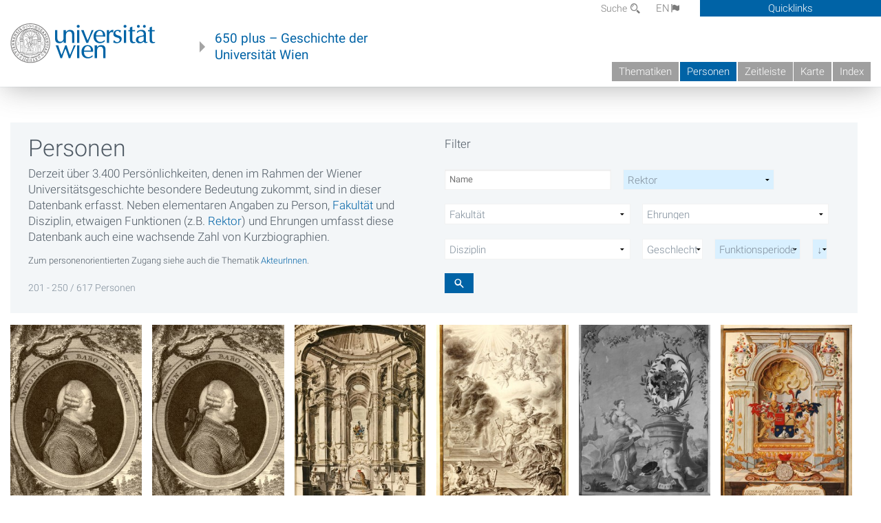

--- FILE ---
content_type: text/html; charset=utf-8
request_url: https://geschichte.univie.ac.at/de/personen?page=4
body_size: 20562
content:
<!DOCTYPE html>
<!-- Sorry no IE7 support! -->
<!-- @see http://foundation.zurb.com/docs/index.html#basicHTMLMarkup -->

<!--[if IE 8]><html class="no-js lt-ie9" lang="en"> <![endif]-->
<!--[if gt IE 8]><!--> <html class="no-js" lang="de"> <!--<![endif]-->
<head>
  <meta charset="utf-8" />
<link href="/de/personen" rel="alternate" hreflang="de" />
<link href="/en/persons" rel="alternate" hreflang="en" />
<meta name="viewport" content="width=device-width" />
<meta http-equiv="ImageToolbar" content="false" />
<meta name="description" content="Derzeit über 3.400 Persönlichkeiten, denen im Rahmen der Wiener Universitätsgeschichte besondere Bedeutung zukommt, sind in dieser Datenbank erfasst. Neben elementaren Angaben zu Person, Fakultät und Disziplin, etwaigen Funktionen (z.B. Rektor) und Ehrungen umfasst diese Datenbank auch eine wachsende Zahl von Kurzbiographien. Zum personenorientierten Zugang siehe auch die Thematik AkteurInnen." />
<meta name="generator" content="Drupal 7 (http://drupal.org)" />
<link rel="canonical" href="https://geschichte.univie.ac.at/de/personen" />
<link rel="shortlink" href="https://geschichte.univie.ac.at/de/node/30199" />
<meta property="og:site_name" content="650 plus" />
<meta property="og:type" content="article" />
<meta property="og:url" content="https://geschichte.univie.ac.at/de/personen" />
<meta property="og:title" content="Personen" />
<meta property="og:description" content="Derzeit über 3.400 Persönlichkeiten, denen im Rahmen der Wiener Universitätsgeschichte besondere Bedeutung zukommt, sind in dieser Datenbank erfasst. Neben elementaren Angaben zu Person, Fakultät und Disziplin, etwaigen Funktionen (z.B. Rektor) und Ehrungen umfasst diese Datenbank auch eine wachsende Zahl von Kurzbiographien. Zum personenorientierten Zugang siehe auch die Thematik AkteurInnen." />
<meta property="og:updated_time" content="2024-08-02T14:50:14+02:00" />
<meta property="article:published_time" content="2015-02-22T15:21:25+01:00" />
<meta property="article:modified_time" content="2024-08-02T14:50:14+02:00" />
<meta name="dcterms.title" content="Personen" />
<meta name="dcterms.creator" content="admin" />
<meta name="dcterms.description" content="Derzeit über 3.400 Persönlichkeiten, denen im Rahmen der Wiener Universitätsgeschichte besondere Bedeutung zukommt, sind in dieser Datenbank erfasst. Neben elementaren Angaben zu Person, Fakultät und Disziplin, etwaigen Funktionen (z.B. Rektor) und Ehrungen umfasst diese Datenbank auch eine wachsende Zahl von Kurzbiographien. Zum personenorientierten Zugang siehe auch die Thematik AkteurInnen." />
<meta name="dcterms.date" content="2015-02-22T15:21+01:00" />
<meta name="dcterms.type" content="Text" />
<meta name="dcterms.format" content="text/html" />
<meta name="dcterms.identifier" content="https://geschichte.univie.ac.at/de/personen" />
<meta name="dcterms.language" content="de" />
  <meta name="viewport" content="width=device-width, user-scalable=no" />
  <meta name="google-site-verification" content="QVo6dneiwq1dX6dDlQQC1mAK6ER1IOIYRJjZQ9AE4-A" />
  <!-- Google tag (gtag.js) -->
<script async src="https://www.googletagmanager.com/gtag/js?id=G-DP0YM1K2NK"></script>
<script>
  window.dataLayer = window.dataLayer || [];
  function gtag(){dataLayer.push(arguments);}
  gtag('js', new Date());

  gtag('config', 'G-DP0YM1K2NK');
</script>
  <title>Personen | Page 5 | 650 plus</title>
  <link rel="stylesheet" href="https://geschichte.univie.ac.at/files/css/css_Q8bk26IpUQB1iiHLZDY1EsPZWYSilSLashJtLsCuXJA.css" />
<link rel="stylesheet" href="https://geschichte.univie.ac.at/files/css/css_H9Wn91OXuSQYcuAzFWyB0CzUPN5HDu8GQ7hDsJGDbOg.css" />
<link rel="stylesheet" href="https://geschichte.univie.ac.at/sites/all/themes/zurb-foundation/css/apps4.css?t07981" />
<link rel="stylesheet" href="https://geschichte.univie.ac.at/sites/all/themes/zurb-foundation/css/customize.css?t07981" />
  <link href='/theme/css/fonts.css' rel='stylesheet' type='text/css'>
  <style>
    .node-interface #edit-faculty-hist-wrapper {
      display: none;
    }
    .field-name-field-problem-desc {
      display: block;
      font-size: .925rem;
      padding-left: 1.75rem;
      position: relative;
      margin-bottom: 2rem;
    }
    .field-name-field-problem-desc * {
      font-size: .825rem;
    }

    .problem-description {
        display: block;
        font-size: .825rem;
        float: right;
    }
     #edit-problematik-wrapper {
      display: none;
    }
     #edit-problematik-wrapper {
      display: block;
    }
    .mark-discussion,
    .mark-problematic {
      display: inline-block;
      color: #a4aeb7;
      white-space: nowrap;
    }
    .views-field-field-ehrung .mark-discussion, 
    .views-field-field-ehrung .mark-problematic {
      white-space: normal;
    }
    .node-type-person .views-field-field-ehrung .mark-discussion, 
    .node-type-person .views-field-field-ehrung .mark-problematic {
      white-space: nowrap !important;
    }
    .views-field-field-ehrung-titel {
      white-space: nowrap;
    }
    .info .mark-discussion:before,
    .info .mark-problematic:before {
      margin-right: 5px;
    }
     .info .mark-discussion:before,
     .info .mark-problematic:before,
     .view .mark-discussion:after,
     .view .mark-problematic:after {
      content: "";
      background-image: url("/theme/images/problem-discussion.svg");
      background-size: contain;
      width: 16px;
      height: 16px;
      display: inline-block;
      vertical-align: text-bottom;
      margin-left: 5px;
    }
      .field-name-field-problem-desc:before {
      content: "";
      background-image: url("/theme/images/problem-problem.svg");
      background-size: contain;
      width: 16px;
      height: 16px;
      display: inline-block;
      position: absolute;
      left: 0;
      vertical-align: text-bottom;
      margin-right: 5px; 
    }
      .field-name-field-problem-desc.discussion:before {
      background-image: url("/theme/images/problem-discussion.svg");
    }
     .info .mark-problematic:before,
     .view .mark-problematic:after {
      background-image: url("/theme/images/problem-problem.svg");
    }
    .view-siehe-auch p.small {
      font-size: 75%;
    }
    html body.admin-menu {
      margin-top: 0px !important;
      padding-top: 30px;
    }
  </style>
  <script src="https://geschichte.univie.ac.at/files/js/js_7ZKsgVwdzEUQdR3uhW4lAwIhVC5shYuHwEZ094mgxIg.js"></script>
<script src="https://geschichte.univie.ac.at/files/js/js_R9UbiVw2xuTUI0GZoaqMDOdX0lrZtgX-ono8RVOUEVc.js"></script>
<script>var NID = 30199</script>
<script src="https://geschichte.univie.ac.at/files/js/js_pT8ZDwBLMaZFJ4CH3rFvJ5qt79LdBxRYeqWq5CmFEPk.js"></script>
<script src="https://geschichte.univie.ac.at/files/js/js_lXwy3NmqRzZCH286s8ljRIQGsoh_bHXhv1PhYgA-h3M.js"></script>
<script>jQuery.extend(Drupal.settings, {"basePath":"\/","pathPrefix":"de\/","ajaxPageState":{"theme":"zurb_foundation","theme_token":"D_AtijPXr1J9ygM2BgGsnAY5ENKpMC68tvmxIC8_qMM","js":{"sites\/all\/modules\/jquery_update\/replace\/jquery\/1.8\/jquery.min.js":1,"misc\/jquery-extend-3.4.0.js":1,"misc\/jquery-html-prefilter-3.5.0-backport.js":1,"misc\/jquery.once.js":1,"misc\/drupal.js":1,"sites\/all\/libraries\/balupton-history.js\/scripts\/bundled\/html5\/jquery.history.js":1,"sites\/all\/modules\/admin_menu\/admin_devel\/admin_devel.js":1,"0":1,"public:\/\/languages\/de__RvUlvI6245zIVVqZXSOM3uxR0QWyGG2LKHeHIjGvzg.js":1,"sites\/all\/modules\/better_exposed_filters\/better_exposed_filters.js":1,"sites\/all\/themes\/zurb-foundation\/js\/jquery.isotope.js":1,"sites\/all\/themes\/zurb-foundation\/js\/zoom.js":1,"sites\/all\/themes\/zurb-foundation\/js\/app.js":1,"sites\/all\/themes\/zurb-foundation\/js\/vendor\/custom.modernizr.js":1,"sites\/all\/themes\/zurb-foundation\/js\/foundation.min.js":1},"css":{"sites\/all\/modules\/date\/date_api\/date.css":1,"sites\/all\/modules\/itweak_upload\/itweak_upload.css":1,"sites\/all\/modules\/views\/css\/views.css":1,"sites\/all\/modules\/ckeditor\/css\/ckeditor.css":1,"sites\/all\/themes\/zurb-foundation\/css\/normalize.css":1,"sites\/all\/modules\/ctools\/css\/ctools.css":1,"sites\/all\/modules\/biblio\/biblio.css":1,"sites\/all\/modules\/print\/print_ui\/css\/print_ui.theme.css":1,"sites\/all\/themes\/zurb-foundation\/css\/apps4.css":1,"sites\/all\/themes\/zurb-foundation\/css\/customize.css":1}},"urlIsAjaxTrusted":{"\/de\/bilder\/lesesaal-der-universitatsbibliothek-im-hauptgebaude-der-universitat-wien":true,"\/de\/personen":true},"better_exposed_filters":{"datepicker":false,"slider":false,"settings":[],"autosubmit":false,"views":{"bild":{"displays":{"linked_teaserimage_person":{"filters":[]}}},"funktionen":{"displays":{"block_1":{"filters":[]}}},"persons":{"displays":{"all":{"filters":{"title":{"required":false},"functionary":{"required":false},"faculty":{"required":false},"honors":{"required":false},"disziplin":{"required":false},"field_geschlecht_tid":{"required":false}}}}}}}});</script>
  <!--[if lt IE 9]>
		<script src="http://html5shiv.googlecode.com/svn/trunk/html5.js"></script>
	<![endif]-->
</head>
<body class="html not-front not-logged-in no-sidebars page-node page-node- page-node-30199 node-type-interface i18n-de lang-de section-personen user-0 no-sidebar" >
    <!--.page -->
<div role="document" class="page" id="page">

  
  
  <!--.l-header -->
  <header role="banner" class="l-header show-for-small">

          <!--.top-bar -->
              <div class="show-for-small">
            <nav class="top-bar" data-options="" data-topbar>
        <ul class="title-area">
          <li class="name">
            <a href="/de" rel="home" title="650 plus Startseite"><img class="logo" typeof="foaf:Image" src="https://geschichte.univie.ac.at/files/uni_logo_220.jpg" alt="650 plus logo" title="650 plus Startseite" /></a>          </li>
          <li class="toggle-topbar menu-icon"><a href="#"><span>Menu</span></a></li>
        </ul>
        <section class="top-bar-section">
                      <ul id="main-menu" class="main-nav"><li class="first collapsed"><a href="/de/thematiken">Thematiken</a></li><li class="active-trail active-trail"><a href="/de/personen" class="active-trail active-trail active">Personen</a></li><li class="hide-for-small"><a href="/de/zeitleiste" class="hide-for-small">Zeitleiste</a></li><li class="hide-for-small"><a href="/de/karte" class="hide-for-small">Karte</a></li><li class="last leaf"><a href="/de/inhaltsverzeichnis">Index</a></li></ul>                                <ul id="text-menu-small" class="secondary link-list"><li class="first leaf"><a href="/de/alle-themen">Themen</a></li><li class="leaf"><a href="/de/alle-artikel">Artikel</a></li><li class="leaf"><a href="/de/medien">Medien</a></li><li class="leaf"><a href="/de/personen/funktionaere">Funktionäre</a></li><li class="leaf"><a href="/de/personen/ehrungen">Ehrungen</a></li><li class="leaf"><a href="/de/gebaeude">Gebäude</a></li><li class="leaf"><a href="/de/ereignisse">Ereignisse</a></li><li class="last leaf"><a href="/de/glossar">Glossar</a></li></ul>                                <ul id="secondary-menu-small" class="secondary link-list "><li class="first expanded has-dropdown"><a href="/de/ueber-das-projekt">Über das Projekt</a><ul class=""><li class="first expanded show-for-small"><a href="/de/ueber-das-projekt">Über das Projekt</a><li class="first leaf"><a href="/de/impressum">Impressum</a></li><li class="last leaf"><a href="/de/kontakt">Kontakt</a></li></ul></li><li class="show-for-small"><a href="/de/suche" class="show-for-small">Suche</a></li><li class="last leaf" target="_blank"><a href="https://backend.univie.ac.at/fileadmin/user_upload/p_dsba/datenschutzerklaerung_websites_2018-05-23.pdf" target="_blank">Datenschutzerklärung</a></li></ul>                  </section>
      </nav>
              </div>
            <!--/.top-bar -->
    
     
  </header>
  <!--/.l-header -->

  
          <section class="row h-row hide-for-small">
        <div class="box" id="quicklinks-box">
            <div class="large-12 columns clearfix">
            	<div class="right container row">
                	<div class="column medium-6"><h2>Über das Projekt</h2><ul id="secondary-menu-links" class="links clearfix "><li class="first expanded has-dropdown"><a href="/de/ueber-das-projekt">Über das Projekt</a><ul class=""><li class="first expanded show-for-small"><a href="/de/ueber-das-projekt">Über das Projekt</a><li class="first leaf"><a href="/de/impressum">Impressum</a></li><li class="last leaf"><a href="/de/kontakt">Kontakt</a></li></ul></li><li class="show-for-small"><a href="/de/suche" class="show-for-small">Suche</a></li><li class="last leaf" target="_blank"><a href="https://backend.univie.ac.at/fileadmin/user_upload/p_dsba/datenschutzerklaerung_websites_2018-05-23.pdf" target="_blank">Datenschutzerklärung</a></li></ul></div>
                	<div class="column medium-6"><h2>Inhalte</h2><ul id="text-menu-links" class="links clearfix "><li class="first leaf"><a href="/de/alle-themen">Themen</a></li><li class="leaf"><a href="/de/alle-artikel">Artikel</a></li><li class="leaf"><a href="/de/medien">Medien</a></li><li class="leaf"><a href="/de/personen/funktionaere">Funktionäre</a></li><li class="leaf"><a href="/de/personen/ehrungen">Ehrungen</a></li><li class="leaf"><a href="/de/gebaeude">Gebäude</a></li><li class="leaf"><a href="/de/ereignisse">Ereignisse</a></li><li class="last leaf"><a href="/de/glossar">Glossar</a></li></ul></div>
                </div>
              </div>
        </div>

        <div class="large-12 columns header h-main clearfix">
                    <div class="title-area left">
            <div class="left">
              <a href="//www.univie.ac.at" id="univielink" rel="home" title="zur Webseite der Universität Wien" data-tooltip><img typeof="foaf:Image" src="//geschichte.univie.ac.at/theme/images/uni_logo_farbe.png" alt="Geschichte der Universität Wien - Logo Universität Wien"></a>
                <a href="/de" id="homelink" rel="home" title="Geschichte der Universität Wien" data-tooltip>
                    650 plus – Geschichte der <br>Universität Wien                </a>    
            </div>
          </div>
          
          <div class="right hide-for-small" id="metabar">
            <div id="searchblock">
                  <section class="block block-locale block-locale-language">
	<div class="block-inner">
      
      <div class="item-list"><ul class="inline-list"><li class="active first"><a href="/de/personen" class="  active">DE<span class='icon_moon icon-flag'></span></a></li>
<li class=" last"><a href="/en/persons" class=" ">EN<span class='icon_moon icon-flag'></span></a></li>
</ul></div>    	</div>
</section>  <section class="block block-search-api-page block-search-api-page-suche">
	<div class="block-inner">
      
      <form action="/de/bilder/lesesaal-der-universitatsbibliothek-im-hauptgebaude-der-universitat-wien" method="post" id="search-api-page-search-form-suche" accept-charset="UTF-8"><div><div class="form-item form-type-textfield form-item-keys-1">
  <label for="edit-keys-1">Suche </label>
 <input placeholder="Suche" type="text" id="edit-keys-1" name="keys_1" value="" size="15" maxlength="128" class="form-text" />
</div>
<input type="hidden" name="id" value="1" />
<button id="edit-submit-1" name="op" value="Suche" type="submit" class="form-submit small">Suche</button>
<input type="hidden" name="form_build_id" value="form-mFb43-FvT8Ty8c-WRueBpL1z3B9tGa3aYmI1i33bEnE" />
<input type="hidden" name="form_id" value="search_api_page_search_form_suche" />
</div></form>    	</div>
</section>            </div>
            <div id="quicklinks">
                Quicklinks
            </div>
          </div>
          


          <nav id="main-menu-top" class="navigation right show-for-small-up top-bar-section" role="navigation">
             <ul id="main-menu-links" class="inline-list clearfix"><li class="first collapsed"><a href="/de/thematiken">Thematiken</a></li><li class="active-trail"><a href="/de/personen" class="active-trail active">Personen</a></li><li class="hide-for-small"><a href="/de/zeitleiste" class="hide-for-small">Zeitleiste</a></li><li class="hide-for-small"><a href="/de/karte" class="hide-for-small">Karte</a></li><li class="last leaf"><a href="/de/inhaltsverzeichnis">Index</a></li></ul>          </nav> <!-- /#main-menu -->

         </div>
         
                 <div class="medium-12 columns hide-for-small" id="">
            
  <ul id='breadcrumbs' class='inline-list'></ul>         </div>

        </section>

        
        
        
            <!-- End title, slogan and menu -->



  
  <div class="row l-tabs">
  <div class="medium-4 columns">&nbsp;</div>
  <div class="medium-8 columns">
      </div>
  </div>

<main role="main" class="row l-main">
         <div class="large-12 medium-12 main columns">
   
  
      
      <a id="main-content"></a>
            

          
                  
              
        	<div class="block-inner">
      
      
<article id="node-30199" class="node node-interface view-mode-full" about="/de/personen" typeof="sioc:Item foaf:Document">


  
                <header>
      <div class="row">
        <div class="medium-6 columns info">
          <h1 class="node-title">Personen</h1>

          <div class='body'><p>
	Derzeit über 3.400 Persönlichkeiten, denen im Rahmen der Wiener Universitätsgeschichte besondere Bedeutung zukommt, sind in dieser Datenbank erfasst.&nbsp;Neben elementaren Angaben zu Person, <a href="/node/23370">Fakultät</a> und Disziplin,&nbsp;etwaigen&nbsp;Funktionen (z.B. <a href="/node/24896">Rektor</a>) und Ehrungen&nbsp;umfasst diese Datenbank auch eine wachsende Zahl von Kurzbiographien.</p>

<p>
	<sup>Zum personenorientierten Zugang siehe auch&nbsp;die Thematik&nbsp;<a href="/node/52">AkteurInnen</a>.</sup></p>
</div>          
                                
        </div>
        <div class="medium-6 columns filters">
        
            <p>Filter</p><form action="/de/personen" method="get" id="views-exposed-form-persons-all" accept-charset="UTF-8"><div><div class="views-exposed-form">
  <div class="views-exposed-widgets clearfix">
          <div id="edit-title-wrapper" class="views-exposed-widget views-widget-filter-title">
                  <label for="edit-title">
            Suche          </label>
                        <div class="views-widget">
          <div class="form-item form-type-textfield form-item-title">
 <input placeholder="Name" type="text" id="edit-title" name="title" value="" size="30" maxlength="128" class="form-text" />
</div>
        </div>
              </div>
          <div id="edit-functionary-wrapper" class="views-exposed-widget views-widget-filter-field_funktion_tid">
                  <label for="edit-functionary">
            Funktion          </label>
                        <div class="views-widget">
          <div class="form-item form-type-select form-item-functionary">
 <select id="edit-functionary" name="functionary" class="form-select"><option value="All">Alle</option><option value="269">Dekan*in</option><option value="1610">Dekan Doktorenkollegium</option><option value="215">Vize-Dekan*in</option><option value="127" selected="selected">Rektor</option><option value="419">Vize-Rektor*in</option><option value="459">Universitätsdirektor*in</option><option value="1207">Universitätskanzler</option><option value="379">Universitätsrat-Vorsitzende*r</option><option value="252">Universitätsrat/-rätin</option><option value="376">Studienpräses</option><option value="267">Studienpräses Stellvertreter*in</option><option value="1547">Vizekanzler</option><option value="240">Zentrumsleiter*in</option><option value="217">Zentrumsleiter*in Stv</option><option value="213">Senator</option><option value="1591">Universitätssyndicus und -notar</option></select>
</div>
        </div>
              </div>
          <div id="edit-faculty-wrapper" class="views-exposed-widget views-widget-filter-field_fakult_t_tid">
                  <label for="edit-faculty">
            Fakultät          </label>
                        <div class="views-widget">
          <div class="form-item form-type-select form-item-faculty">
 <select id="edit-faculty" name="faculty" class="form-select"><option value="All" selected="selected">Fakultät</option><option value="211">Evangelisch-Theologische Fakultät</option><option value="290">Fakultät für Chemie</option><option value="352">Fakultät für Geowissenschaften, Geographie und Astronomie</option><option value="1507">Fakultät für Human- und Sozialwissenschaften</option><option value="350">Fakultät für Informatik</option><option value="293">Fakultät für Lebenswissenschaften</option><option value="311">Fakultät für Mathematik</option><option value="369">Fakultät für Naturwissenschaften und Mathematik</option><option value="679">Fakultät für Philosophie und Bildungswissenschaft</option><option value="233">Fakultät für Physik</option><option value="218">Fakultät für Psychologie</option><option value="319">Fakultät für Sozialwissenschaften</option><option value="259">Fakultät für Wirtschaftswissenschaften</option><option value="348">Fakultät für Wirtschaftswissenschaften und Informatik</option><option value="279">Formal- und Naturwissenschaftliche Fakultät</option><option value="488">Geistes- und Kulturwissenschaftliche Fakultät</option><option value="303">Geisteswissenschaftliche Fakultät</option><option value="243">Grund- und Integrativwissenschaftliche Fakultät</option><option value="309">Historisch-Kulturwissenschaftliche Fakultät</option><option value="212">Juridische Fakultät</option><option value="210">Katholisch-Theologische Fakultät</option><option value="220">Medizinische Fakultät</option><option value="214">Philologisch-Kulturwissenschaftliche Fakultät</option><option value="123">Philosophische Fakultät</option><option value="495">Rechts- und Staatswissenschaftliche Fakultät</option><option value="713">Rechtswissenschaftliche Fakultät</option><option value="271">Sozial- und Wirtschaftswissenschaftliche Fakultät</option><option value="734">Zentrum für Lehrer*innenbildung</option><option value="1512">Zentrum für Mikrobiologie und Umweltsystemwissenschaft</option><option value="774">Zentrum für Molekulare Biologie | Max Perutz Labs</option><option value="216">Zentrum für Sportwissenschaft und Universitätssport</option><option value="277">Zentrum für Translationswissenschaft</option><option value="1528">Artistenfakultät</option></select>
</div>
        </div>
              </div>
          <div id="edit-honors-wrapper" class="views-exposed-widget views-widget-filter-field_ehrung_tid">
                  <label for="edit-honors">
            Ehrung          </label>
                        <div class="views-widget">
          <div class="form-item form-type-select form-item-honors">
 <select id="edit-honors" name="honors" class="form-select"><option value="All" selected="selected">Ehrungen</option><option value="824">Denkmal Arkadenhof</option><option value="1787">Denkmal „AKH-Direktoren“</option><option value="1686">Denkmal Ehrentafel Mathematik</option><option value="1093">Denkmal „Nobelpreis und Universität Wien“</option><option value="1593">Denkmal „Vertriebene Historiker*innen“</option><option value="1086">Denkmal „Vertriebene Kunsthistoriker*innen“</option><option value="1096">Denkmal</option><option value="821">Ehrenzeichen</option><option value="1095">Tor der Erinnerung</option><option value="1088">Straßenbenennung</option><option value="1099">Stipendien/Preise/Stiftungen</option><option value="1256">Raumbenennung</option><option value="1092">Ehrentafel-Fakultät</option><option value="1087">Ehrensenator*in</option><option value="1594">Ehrenmitglied Doktorenkollegium</option><option value="1094">Ehrenmitglied</option><option value="1101">Ehrenmedaille</option><option value="1642">Ehrenlizentiat</option><option value="823">Ehrendoktorat</option><option value="822">Ehrenbürger*in</option></select>
</div>
        </div>
              </div>
          <div id="edit-disziplin-wrapper" class="views-exposed-widget views-widget-filter-field_disziplin_tid">
                  <label for="edit-disziplin">
            Disziplin          </label>
                        <div class="views-widget">
          <div class="form-item form-type-select form-item-disziplin">
 <select id="edit-disziplin" name="disziplin" class="form-select"><option value="All" selected="selected">Disziplin</option><option value="285">Afrikanistik</option><option value="284">Ägyptologie</option><option value="1245">Albanologie</option><option value="1369">Allergologie</option><option value="1238">Allgemeine neuere Geschichte</option><option value="555">Alte Geschichte (Altertumskunde)</option><option value="1114">Ältere deutsche Sprache und Literatur</option><option value="1748">Altphilologie</option><option value="1159">Amerikanistik</option><option value="773">Analytische Chemie</option><option value="1388">Anästhesie</option><option value="351">Anatomie</option><option value="788">Angewandte Information und Informationssysteme</option><option value="1272">Angewandte Mathematik</option><option value="753">Angewandte Psychologie</option><option value="377">Anglistik</option><option value="724">Anorganische Chemie</option><option value="456">Anthropologie</option><option value="446">Antike Rechtsgeschichte</option><option value="438">Apologetik</option><option value="728">Aquatische Biologie</option><option value="652">Arabische Sprache</option><option value="466">Arbeitsrecht</option><option value="223">Archäologie</option><option value="300">Arzneikunde</option><option value="1288">Assyriologie</option><option value="677">Ästhetik</option><option value="938">Ästhetik und Geschichte der Tonkunst</option><option value="1391">Astrologie</option><option value="264">Astronomie</option><option value="760">Astrophysik</option><option value="854">Atomphysik</option><option value="257">Augenheilkunde</option><option value="806">Bakteriologie</option><option value="1049">Balneologie</option><option value="472">Betriebswirtschaftslehre</option><option value="732">Bewegungswissenschaft</option><option value="1214">Bibelwissenschaft</option><option value="657">Bibelwissenschaft Altes Testament</option><option value="327">Bibelwissenschaft des Alten Bundes</option><option value="1239">Bibelwissenschaft des Neuen Bundes</option><option value="742">Biblische Archäologie</option><option value="655">Biblische Hilfswissenschaften</option><option value="1308">Bildungspsychologie</option><option value="286">Bildungswissenschaft</option><option value="468">Biochemie</option><option value="1414">Bioinformatik</option><option value="568">Biologie</option><option value="1664">Biologische Chemie</option><option value="1311">Biologische Psychologie</option><option value="1349">Bioorganische Chemie</option><option value="132">Botanik</option><option value="629">Bürgerliches Recht (Privatrecht)</option><option value="1651">Business Analytics</option><option value="362">Byzantinistik</option><option value="244">Chemie</option><option value="1540">Chemische Molekulardynamik</option><option value="1626">Chemistry</option><option value="289">Chirurgie</option><option value="1116">Christliche Archäologie</option><option value="1117">Christliche Epigraphik</option><option value="676">Christliche Gesellschaftslehre</option><option value="653">Christliche Philosophie</option><option value="1296">Computational Biology</option><option value="1264">Computational Physics</option><option value="1541">Computergestützte Biologische Chemie</option><option value="1495">Data Mining</option><option value="237">Dermatologie</option><option value="1432">Deutsch als Fremdsprache</option><option value="1137">Deutsche Philologie</option><option value="865">Deutsches Privatrecht</option><option value="458">Deutsches Recht</option><option value="1228">Dialektik</option><option value="1654">Didaktik der Informatik</option><option value="1745">Digital Humanities</option><option value="1572">Diplomatik</option><option value="246">Dogmatik</option><option value="1503">Dolmetschwissenschaft</option><option value="1559">Educational Technologies</option><option value="797">Ehe- und Familienrecht</option><option value="1429">Elektronenmikroskopie</option><option value="801">Embryologie</option><option value="1525">Empirische Bildungsforschung</option><option value="955">Empirische Sozialforschung</option><option value="1317">Empirische sozialwissenschaftliche Methoden</option><option value="1354">Englische Historische Linguistik</option><option value="1187">Entomologie</option><option value="868">Entwicklungspsychologie</option><option value="1659">Entwicklungssoziologie</option><option value="262">Epigraphik</option><option value="1236">Ernährungsphysiologie</option><option value="763">Ernährungswissenschaften</option><option value="1582">Ethik</option><option value="613">Ethik und Sozialwissenschaft</option><option value="686">Ethnographie</option><option value="624">Ethnologie (Völkerkunde)</option><option value="1527">Europäische Studien</option><option value="743">Europarecht</option><option value="631">Evangelische Theologie</option><option value="1319">Evolutionsbiologie</option><option value="441">Exegese</option><option value="1409">Experimentalphysik</option><option value="1339">Externes Rechnungswesen</option><option value="1335">Fachdidaktik</option><option value="1434">Festkörperphysik</option><option value="1764">Filmwissenschaft</option><option value="1575">Finanzgesetzkunde</option><option value="1738">Finanzmathematik</option><option value="747">Finanzwirtschaft</option><option value="1156">Finanzwissenschaft</option><option value="480">Finanzwissenschaften</option><option value="1328">Finno-Ugristik</option><option value="1747">Französische und Spanische Literatur- und Kulturwissenschaft</option><option value="1386">Frauenforschung</option><option value="245">Fundamentaltheologie</option><option value="1568">Funktionelle und Evolutionäre Ökologie</option><option value="1436">Gastroenterologie</option><option value="584">Geburtshilfe</option><option value="800">Genetik</option><option value="939">Geodäsie</option><option value="256">Geographie</option><option value="124">Geologie</option><option value="1611">Geometrie</option><option value="1500">Geomorphologische Systeme und Risikoforschung</option><option value="1268">Geoökologie</option><option value="385">Geophysik</option><option value="725">Geowissenschaften</option><option value="270">Gerichtsmedizin</option><option value="1754">Germanische Sprachgeschichte und Altertumskunde</option><option value="304">Germanistik</option><option value="121">Geschichte</option><option value="683">Geschichte der Medizin</option><option value="1312">Geschichte der Neuzeit</option><option value="1588">Geschichte der Philosophie</option><option value="470">Geschichte Osteuropas</option><option value="1340">Geschichte und Theorie von Medienkulturen</option><option value="1636">Geschlechtergeschichte</option><option value="672">Gesellschaftslehre</option><option value="275">Glaziologie</option><option value="1758">Globalgeschichte</option><option value="1565">Gravitationsphysik</option><option value="1134">Griechische Epigraphik</option><option value="1231">Griechische Grammatik</option><option value="1232">Griechische Sprache</option><option value="232">Gynäkologie</option><option value="699">Hals-Nasen-Ohren-Heilkunde</option><option value="698">Handels- und Wechselrecht</option><option value="1587">Handelsgeschichte</option><option value="339">Handelsrecht</option><option value="640">Haut- und Geschlechtskrankheiten (Dermatovenerologie)</option><option value="1230">Hebräische Sprache</option><option value="1437">Hepatologie</option><option value="1573">Heraldik</option><option value="954">Hirnforschung</option><option value="273">Histologie</option><option value="579">Historische Hilfswissenschaften</option><option value="1161">Hochschulforschung</option><option value="737">Humanbiologie</option><option value="251">Hygiene</option><option value="565">Immunologie</option><option value="1513">In Silico Genomics</option><option value="636">Individualpsychologie</option><option value="1165">Indogermanische Philologie</option><option value="957">Indogermanistik</option><option value="681">Indologie</option><option value="1742">Industrieökonomik</option><option value="511">Informatik</option><option value="1522">Informations- und Wissensmanagement</option><option value="126">Innere Medizin</option><option value="1360">Innovations- und Technologiemanagement</option><option value="1743">Internationale Ökonomie</option><option value="471">Internationales Privatrecht</option><option value="357">Internationales Recht (Völkerrecht)</option><option value="1657">Japanologie</option><option value="1240">Journalismusforschung</option><option value="1044">Judaistik</option><option value="1218">Jüdische Geschichte</option><option value="678">Jugendpsychologie</option><option value="842">Kardiologie</option><option value="1196">Kartographie</option><option value="383">Katechetik</option><option value="612">Katholische Theologie</option><option value="583">Kinderheilkunde</option><option value="307">Kirchengeschichte</option><option value="236">Kirchenrecht (Kanonisches Recht)</option><option value="575">Klassische Archäologie</option><option value="380">Klassische Philologie</option><option value="1390">Klimatologie</option><option value="1216">Kognitionspsychologie</option><option value="1413">Kolloidchemie</option><option value="1661">Kombinatorik</option><option value="978">Komparatistik</option><option value="805">Krebsforschung</option><option value="330">Kriminalistik</option><option value="333">Kriminologie</option><option value="298">Kristallographie</option><option value="784">Kultur- und Sozialanthropologie</option><option value="1635">Kulturgeschichte</option><option value="404">Kulturphilosophie</option><option value="453">Kunstgeschichte</option><option value="1589">Landwirtschaftslehre</option><option value="637">Laryngologie</option><option value="1428">Lateinische Epigraphik</option><option value="1136">Lateinische Philologie</option><option value="1550">Lehnsrecht</option><option value="735">LehrerInnenbildung</option><option value="1608">Leibesübungen</option><option value="1262">Limnologie</option><option value="1155">Linguistik</option><option value="571">Literaturgeschichte</option><option value="1244">Literaturtheorie</option><option value="991">Literaturwissenschaft</option><option value="1213">Logik</option><option value="585">Logotherapie</option><option value="1293">Malakologie</option><option value="247">Mathematik</option><option value="1662">Mathematische Physik</option><option value="1578">Mechanik</option><option value="1372">Mediävistik (Mittelalterliche Geschichte)</option><option value="1562">Medien- und Technologiephilosophie</option><option value="1649">Medienethik</option><option value="1364">Medienpsychologie</option><option value="424">Medizin</option><option value="1784">Medizin Dermatologie</option><option value="1299">Medizinethik</option><option value="562">Medizinische Chemie</option><option value="581">Medizinische Radiologie</option><option value="727">Meeresbiologie</option><option value="1247">Menschenrechte</option><option value="1585">Metaphysik</option><option value="634">Meteorologie</option><option value="439">Mikrobiologie</option><option value="487">Mineralogie</option><option value="1220">Missionstheologie</option><option value="242">Molekularbiologie</option><option value="367">Moralphilosophie</option><option value="354">Moraltheologie</option><option value="1715">Museologie</option><option value="1627">Musik</option><option value="591">Musikgeschichte</option><option value="855">Musiksoziologie</option><option value="228">Musikwissenschaft</option><option value="288">Nationalökonomie</option><option value="1234">Naturgeschichte</option><option value="1583">Naturphilosophie</option><option value="587">Naturrecht</option><option value="1224">Naturwissenschaften</option><option value="1362">Neogräzistik</option><option value="1625">Nephrologie</option><option value="1201">Neulatein</option><option value="355">Neurologie</option><option value="564">Neuropathologie</option><option value="1004">Neurophysiologie</option><option value="387">Neutestamentliche Wissenschaft</option><option value="896">Numismatik</option><option value="405">Öffentliches Recht</option><option value="563">Ohrenheilkunde (Otologie)</option><option value="1219">Onkologie</option><option value="758">Organische Chemie</option><option value="302">Orientalistik</option><option value="1549">Österreichische Geschichte</option><option value="1314">Osteuropäische Geschichte</option><option value="403">Pädagogik (Erziehungswissenschaft)</option><option value="125">Paläobiologie</option><option value="1292">Paläobotanik</option><option value="292">Paläontologie</option><option value="1278">Paläoökosysteme</option><option value="447">Papyrologie</option><option value="382">Pastoraltheologie</option><option value="281">Pathologie</option><option value="566">Pathologische Anatomie</option><option value="804">Pathologische Chemie</option><option value="1392">Pathophysiologie</option><option value="308">Patrologie</option><option value="675">Petrographie</option><option value="398">Petrologie</option><option value="1385">Pflanzenbiochemie</option><option value="418">Pflanzenphysiologie</option><option value="1246">Pflanzensoziologie</option><option value="754">Pflegewissenschaft</option><option value="294">Pharmakognosie</option><option value="274">Pharmakologie</option><option value="322">Pharmazeutische Chemie</option><option value="987">Pharmazie</option><option value="366">Philosophie</option><option value="234">Physik</option><option value="561">Physikalische Chemie</option><option value="239">Physiologie</option><option value="1351">Physiologie und Ökologie der Pflanzen</option><option value="1237">Physiologische Chemie</option><option value="1499">Physische Geographie</option><option value="1229">Poesie</option><option value="539">Poetik</option><option value="1580">Polemik</option><option value="328">Politikwissenschaft</option><option value="582">Politische Ökonomie</option><option value="687">Politische Wissenschaften</option><option value="1108">Prähistorische Archäologie</option><option value="1586">Praktische Philosophie</option><option value="659">Praktische Theologie</option><option value="1558">Produktion und Logistik mit internationaler Schwerpunktsetzung</option><option value="1410">Provinzialrömische Archäologie</option><option value="320">Psychiatrie</option><option value="580">Psychoanalyse</option><option value="287">Psychoanalytische Pädagogik</option><option value="230">Psychologie</option><option value="1326">Psychomotorik</option><option value="778">Psychotherapie</option><option value="755">Publizistik- und Kommunikationswissenschaft</option><option value="771">Quantenoptik, Quantennanophysik und Quanteninformation</option><option value="1498">Quantitative Parteien- und Wahlforschung</option><option value="1739">Quantitatives Risikomanagement</option><option value="1454">Raumforschung</option><option value="616">Rechts- und  Verfassungsgeschichte</option><option value="276">Rechtsgeschichte</option><option value="358">Rechtsphilosophie</option><option value="1680">Rechtstheorie</option><option value="745">Rechtsvergleichung</option><option value="586">Rechtswissenschaften</option><option value="1184">Regionalforschung</option><option value="1509">Regionalgeographie</option><option value="1708">Religionsgeschichte</option><option value="661">Religionspädagogik</option><option value="926">Religionsphilosophie</option><option value="660">Religionspsychologie</option><option value="1215">Religionssoziologie</option><option value="741">Religionswissenschaft</option><option value="540">Rhetorik</option><option value="559">Romanische Philologie</option><option value="416">Romanistik</option><option value="1427">Römische Geschichte</option><option value="235">Römisches Recht</option><option value="1579">Scholastische Theologie</option><option value="1417">Schulforschung</option><option value="1301">Schulpädagogik</option><option value="787">Semitische Philologie und Sprachen</option><option value="688">Seuchenhygiene</option><option value="1655">Sicherheit und Datenschutz</option><option value="739">Sinologie</option><option value="1468">Skandinavistik</option><option value="417">Slawistik</option><option value="482">Sozialethik</option><option value="592">Sozialpsychologie</option><option value="467">Sozialrecht</option><option value="440">Soziologie</option><option value="662">Spekulative Dogmatik</option><option value="1581">Spekulative Theologie</option><option value="1261">Sportmedizin</option><option value="436">Sportphysiologie</option><option value="1325">Sportsoziologie</option><option value="229">Sportwissenschaft</option><option value="1035">Sprachforschung</option><option value="1334">Sprachlehr- und -lernforschung</option><option value="869">Sprachtheorie</option><option value="402">Sprachwissenschaften (Philologie)</option><option value="633">Staatengeschichte</option><option value="463">Staatenkunde</option><option value="1188">Staats- und Verwaltungsrecht</option><option value="1435">Staatskirchenrecht</option><option value="395">Staatsrecht</option><option value="483">Staatswissenschaft</option><option value="260">Statistik</option><option value="1431">Stimm- und Sprachheilkunde</option><option value="1370">Stochastik</option><option value="370">Strafprozess</option><option value="329">Strafrecht</option><option value="1515">Supramolekulare Chemie</option><option value="373">Syphilidologie</option><option value="476">Systematik</option><option value="557">Systematische Botanik</option><option value="551">Systematische Theologie</option><option value="361">Theaterwissenschaft</option><option value="710">Theologische Ethik</option><option value="663">Theoretische Biologie</option><option value="1404">Theoretische Chemie</option><option value="1115">Theoretische Medizin</option><option value="1406">Theoretische Philosophie</option><option value="567">Theoretische Physik</option><option value="1523">Theorie und Anwendung von Algorithmen</option><option value="1241">Tiefenpsychologie</option><option value="1504">Translationsdidaktik</option><option value="731">Translationswissenschaft</option><option value="1331">Translatorische Terminologiewissenschaft</option><option value="1561">Turkologie</option><option value="1332">Übersetzungstechnologie</option><option value="1327">Übersetzungstheorie</option><option value="1566">Umweltchemie</option><option value="726">Umweltgeowissenschaften</option><option value="1329">Ungarische Literaturwissenschaft</option><option value="1571">Universalgeschichte</option><option value="746">Unternehmens- und Wirtschaftsrecht</option><option value="410">Ur- und Frühgeschichte</option><option value="884">Urologie</option><option value="684">Venerologie</option><option value="1132">Verfassungs- und Verwaltungsgeschichte</option><option value="226">Verfassungsrecht</option><option value="1113">Vergleichende Anatomie</option><option value="1810">Vergleichende Musikwissenschaft</option><option value="700">Vergleichende Sprachwissenschaft</option><option value="798">Vergleichendes Verfassungsrecht</option><option value="1502">Verhaltensbiologie</option><option value="1506">Verhaltensneurobiologie</option><option value="1242">Versicherungsrecht</option><option value="666">Verwaltungsrecht</option><option value="1076">Veterinärmedizin</option><option value="1398">Virologie</option><option value="408">Volkswirtschaftslehre</option><option value="610">Wirtschafts- und Sozialgeschichte</option><option value="1666">Wirtschaftsgeographie</option><option value="338">Wirtschaftsgeschichte</option><option value="1521">Wirtschaftsinformatik</option><option value="1368">Wirtschaftspsychologie</option><option value="1217">Wirtschaftsrecht</option><option value="1494">Wirtschaftssoziologie</option><option value="396">Wirtschaftswissenschaften</option><option value="722">Wissenschafts- und Technikforschung</option><option value="1744">Wissenschaftsgeschichte</option><option value="1453">Wissenschaftstheorie</option><option value="749">Workflow-Systeme und Technologie</option><option value="648">Zahnmedizin</option><option value="690">Zeitgeschichte</option><option value="1200">Zeitungswissenschaft</option><option value="910">Zell- und Molekularmedizin</option><option value="1144">Zellbiologie</option><option value="1336">Zelluläre Signalübertragung</option><option value="340">Zivilrecht</option><option value="452">Zivilverfahrensrecht</option><option value="336">Zoologie</option><option value="1785">Zootomie</option><option value="1793">Zytodiagnostik und Humangenetik</option></select>
</div>
        </div>
              </div>
          <div id="edit-field-geschlecht-tid-wrapper" class="views-exposed-widget views-widget-filter-field_geschlecht_tid">
                  <label for="edit-field-geschlecht-tid">
            Geschlecht          </label>
                        <div class="views-widget">
          <div class="form-item form-type-select form-item-field-geschlecht-tid">
 <select id="edit-field-geschlecht-tid" name="field_geschlecht_tid" class="form-select"><option value="All" selected="selected">Geschlecht</option><option value="118">männlich</option><option value="119">weiblich</option></select>
</div>
        </div>
              </div>
              <div class="views-exposed-widget views-widget-sort-by">
        <div class="form-item form-type-select form-item-sort-by">
  <label for="edit-sort-by">Sortieren nach </label>
 <select id="edit-sort-by" name="sort_by" class="form-select"><option value="field_funktionsperiode_value" selected="selected">Funktionsperiode</option><option value="field_nachname_n__value">Alphabetisch</option><option value="field_date_range">Geburtsdatum</option></select>
</div>
      </div>
      <div class="views-exposed-widget views-widget-sort-order">
        <div class="form-item form-type-select form-item-sort-order">
  <label for="edit-sort-order">Reihenfolge </label>
 <select id="edit-sort-order" name="sort_order" class="form-select"><option value="ASC">↑</option><option value="DESC" selected="selected">↓</option></select>
</div>
      </div>
                <div class="views-exposed-widget views-submit-button">
      <button class="icon icon-suche form-submit small" title="Suche" id="edit-submit-persons" name="" value="" type="submit"></button>
    </div>
      </div>
</div>
</div></form>        </div>
      </div>
      </header>
          
      <span property="dc:title" content="Personen" class="rdf-meta element-hidden"></span><span property="sioc:num_replies" content="0" datatype="xsd:integer" class="rdf-meta element-hidden"></span>


  <div class="field field-name-field-inhalte field-type-viewreference field-label-hidden field-wrapper"><div class="contextual-links-region"><div class="view view-persons view-id-persons view-display-id-all view-dom-id-72bb1858a39199d590cd6963e952cf65">
            <div class="view-header">
      <div class="result-summary">201 - 250 / 617 Personen</div>    </div>
  
  
  
      <div class="view-content">
      <div class="item-list">    <ul class="small-block-grid-2 medium-block-grid-4 large-block-grid-6">          <li class="">  

<article id="node-29028" class="node node-person node-promoted node-teaser" about="/de/personen/anton-freiherr-von-stoerck-stoerck" typeof="sioc:Item foaf:Document">

  

<div class="view view-bild view-id-bild view-display-id-linked_teaserimage_person teaserimage view-dom-id-27124a5a3a4ed0fb9904498d12576c89">
        
  
  
      <div class="view-content">
        <div>
      
          <figure>
<a href="/de/personen/anton-freiherr-von-stoerck-stoerck"><img typeof="foaf:Image" src="https://geschichte.univie.ac.at/files/styles/grid_person/public/bildsammlung/135.60.jpg?itok=FCar7SG3" width="280" height="420" alt="" /></a>
<figcaption>
<h2><a href="/de/bilder/anton-freiherr-von-stoerck-1731-1803-medizin">Anton Freiherr von Störck (1731–1803), Medizin</a></h2>
</figcaption>
</figure>    </div>
    </div>
  
  
  
  
  
  
</div>    <header>
                                  <h2 class="node-title"><a href="/de/personen/anton-freiherr-von-stoerck-stoerck">Anton Freiherr von Stoerck            </a>
            
            <small class='num-chapters'><div class="field field-name-field-date-range field-type-partial-date-range field-label-hidden field-wrapper">21.2.1731–11.2.1803</div></small><div class="view view-funktionen view-id-funktionen view-display-id-block_1 view-dom-id-a3fec92693981ec3b93988fed9fbc552">
        
  
  
      <div class="view-content">
      <table  class="views-table cols-0">
       <tbody>
          <tr  class="odd views-row-first views-row-last">
                  <td  class="funktion">
            <span>Rektor</span>          </td>
                  <td  class="dates">
            <span>1768/69</span>          </td>
              </tr>
      </tbody>
</table>
    </div>
  
  
  
  
  
  
</div>          </h2>
                </header>

    

    
</article>

</li>
          <li class="">  

<article id="node-29028" class="node node-person node-promoted node-teaser" about="/de/personen/anton-freiherr-von-stoerck-stoerck" typeof="sioc:Item foaf:Document">

  

<div class="view view-bild view-id-bild view-display-id-linked_teaserimage_person teaserimage view-dom-id-ee42ce574e476b19dc5d1648aacf0d88">
        
  
  
      <div class="view-content">
        <div>
      
          <figure>
<a href="/de/personen/anton-freiherr-von-stoerck-stoerck"><img typeof="foaf:Image" src="https://geschichte.univie.ac.at/files/styles/grid_person/public/bildsammlung/135.60.jpg?itok=FCar7SG3" width="280" height="420" alt="" /></a>
<figcaption>
<h2><a href="/de/bilder/anton-freiherr-von-stoerck-1731-1803-medizin">Anton Freiherr von Störck (1731–1803), Medizin</a></h2>
</figcaption>
</figure>    </div>
    </div>
  
  
  
  
  
  
</div>    <header>
                                  <h2 class="node-title"><a href="/de/personen/anton-freiherr-von-stoerck-stoerck">Anton Freiherr von Stoerck            </a>
            
            <small class='num-chapters'><div class="field field-name-field-date-range field-type-partial-date-range field-label-hidden field-wrapper">21.2.1731–11.2.1803</div></small><div class="view view-funktionen view-id-funktionen view-display-id-block_1 view-dom-id-d329158d7454a54bc5f3cf07d67fce2d">
        
  
  
      <div class="view-content">
      <table  class="views-table cols-0">
       <tbody>
          <tr  class="odd views-row-first views-row-last">
                  <td  class="funktion">
            <span>Rektor</span>          </td>
                  <td  class="dates">
            <span>1768/69</span>          </td>
              </tr>
      </tbody>
</table>
    </div>
  
  
  
  
  
  
</div>          </h2>
                </header>

    

    
</article>

</li>
          <li class="">  

<article id="node-31647" class="node node-person node-promoted node-teaser" about="/de/personen/johann-peter-simen" typeof="sioc:Item foaf:Document">

  

<div class="view view-bild view-id-bild view-display-id-linked_teaserimage_person teaserimage view-dom-id-4a5a91dddc963e1ebe84fbf250cdf0ba">
        
  
  
      <div class="view-content">
        <div>
      
          <figure>
<a href="/de/personen/johann-peter-simen"><img typeof="foaf:Image" src="https://geschichte.univie.ac.at/files/styles/grid_person/public/bildsammlung/106.i.2827.jpg?itok=tbn9Y3Xh" width="280" height="420" alt="" /></a>
<figcaption>
<h2><a href="/de/bilder/rektorenblatt-von-johannes-peter-simen-176667-rektor">Rektorenblatt von Johannes Peter Simen (1766/67 Rektor)</a></h2>
</figcaption>
</figure>    </div>
    </div>
  
  
  
  
  
  
</div>    <header>
                                  <h2 class="node-title"><a href="/de/personen/johann-peter-simen">Johann Peter Simen            </a>
            
            <small class='num-chapters'><div class="field field-name-field-date-range field-type-partial-date-range field-label-hidden field-wrapper">–1.6.1775</div></small><div class="view view-funktionen view-id-funktionen view-display-id-block_1 view-dom-id-5f45711284bb299cace734988995e87e">
        
  
  
      <div class="view-content">
      <table  class="views-table cols-0">
       <tbody>
          <tr  class="odd views-row-first views-row-last">
                  <td  class="funktion">
            <span>Rektor</span>          </td>
                  <td  class="dates">
            <span>1766/67</span>          </td>
              </tr>
      </tbody>
</table>
    </div>
  
  
  
  
  
  
</div>          </h2>
                </header>

    

    
</article>

</li>
          <li class="">  

<article id="node-31639" class="node node-person node-promoted node-teaser" about="/de/personen/johann-maximilian-joseph-dietmann" typeof="sioc:Item foaf:Document">

  

<div class="view view-bild view-id-bild view-display-id-linked_teaserimage_person teaserimage view-dom-id-ceb1f8a0e6c14a7bcbed144d40638744">
        
  
  
      <div class="view-content">
        <div>
      
          <figure>
<a href="/de/personen/johann-maximilian-joseph-dietmann"><img typeof="foaf:Image" src="https://geschichte.univie.ac.at/files/styles/grid_person/public/bildsammlung/106.i.2825.jpg?itok=-Z6XTmLB" width="280" height="420" alt="" /></a>
<figcaption>
<h2><a href="/de/bilder/rektorenblatt-memorabilia-von-johann-joseph-maximilian-dietmann-mediziner-universitaets">Rektorenblatt (Memorabilia) von (Johann) Joseph Maximilian Dietmann (Mediziner, Universitäts-Bibliothekar, 1764/65 Rektor)</a></h2>
</figcaption>
</figure>    </div>
    </div>
  
  
  
  
  
  
</div>    <header>
                                  <h2 class="node-title"><a href="/de/personen/johann-maximilian-joseph-dietmann">Johann Maximilian Joseph Dietmann            </a>
            
            <small class='num-chapters'><div class="field field-name-field-date-range field-type-partial-date-range field-label-hidden field-wrapper">18. Jhdt.</div></small><div class="view view-funktionen view-id-funktionen view-display-id-block_1 view-dom-id-874f28a0dbee296eb7495163f96c9271">
        
  
  
      <div class="view-content">
      <table  class="views-table cols-0">
       <tbody>
          <tr  class="odd views-row-first views-row-last">
                  <td  class="funktion">
            <span>Rektor</span>          </td>
                  <td  class="dates">
            <span>1764/65</span>          </td>
              </tr>
      </tbody>
</table>
    </div>
  
  
  
  
  
  
</div>          </h2>
                </header>

    

    
</article>

</li>
          <li class="">  

<article id="node-31636" class="node node-person node-promoted node-teaser" about="/de/personen/karl-von-ehrental" typeof="sioc:Item foaf:Document">

  

<div class="view view-bild view-id-bild view-display-id-linked_teaserimage_person teaserimage view-dom-id-9cc8615f0947f0c988e188f7651fc743">
        
  
  
      <div class="view-content">
        <div>
      
          <figure>
<a href="/de/personen/karl-von-ehrental"><img typeof="foaf:Image" src="https://geschichte.univie.ac.at/files/styles/grid_person/public/bildsammlung/m_10-086.jpg?itok=_qC0dybr" width="280" height="420" alt="" /></a>
<figcaption>
<h2><a href="/de/bilder/rektorenblatt-von-karl-von-ehrenthal-rektor-176364">Rektorenblatt von Karl von Ehrenthal (Rektor 1763/64)</a></h2>
</figcaption>
</figure>    </div>
    </div>
  
  
  
  
  
  
</div>    <header>
                                  <h2 class="node-title"><a href="/de/personen/karl-von-ehrental">Karl von Ehrental            </a>
            
            <small class='num-chapters'><div class="field field-name-field-date-range field-type-partial-date-range field-label-hidden field-wrapper">18. Jhdt.</div></small><div class="view view-funktionen view-id-funktionen view-display-id-block_1 view-dom-id-50e8ac4119389466efe78a51c2ca4e47">
        
  
  
      <div class="view-content">
      <table  class="views-table cols-0">
       <tbody>
          <tr  class="odd views-row-first views-row-last">
                  <td  class="funktion">
            <span>Rektor</span>          </td>
                  <td  class="dates">
            <span>1763/64</span>          </td>
              </tr>
      </tbody>
</table>
    </div>
  
  
  
  
  
  
</div>          </h2>
                </header>

    

    
</article>

</li>
          <li class="">  

<article id="node-31633" class="node node-person node-promoted node-teaser" about="/de/personen/anton-karl-von-serdagna" typeof="sioc:Item foaf:Document">

  

<div class="view view-bild view-id-bild view-display-id-linked_teaserimage_person teaserimage view-dom-id-2087f91637b13af3c843afc13bc31c52">
        
  
  
      <div class="view-content">
        <div>
      
          <figure>
<a href="/de/personen/anton-karl-von-serdagna"><img typeof="foaf:Image" src="https://geschichte.univie.ac.at/files/styles/grid_person/public/bildsammlung/106.i.2823.jpg?itok=WA2tmekg" width="280" height="420" alt="" /></a>
<figcaption>
<h2><a href="/de/bilder/rektorenblatt-von-anton-carl-von-serdagna-176263-rektor">Rektorenblatt von Anton Carl von Serdagna (1762/63 Rektor)</a></h2>
</figcaption>
</figure>    </div>
    </div>
  
  
  
  
  
  
</div>    <header>
                                  <h2 class="node-title"><a href="/de/personen/anton-karl-von-serdagna">Anton Karl von Serdagna            </a>
            
            <small class='num-chapters'><div class="field field-name-field-date-range field-type-partial-date-range field-label-hidden field-wrapper">18. Jhdt.–1780</div></small><div class="view view-funktionen view-id-funktionen view-display-id-block_1 view-dom-id-30d59775207fb3c94c02d3e1d0028b18">
        
  
  
      <div class="view-content">
      <table  class="views-table cols-0">
       <tbody>
          <tr  class="odd views-row-first views-row-last">
                  <td  class="funktion">
            <span>Rektor</span>          </td>
                  <td  class="dates">
            <span>1762/63</span>          </td>
              </tr>
      </tbody>
</table>
    </div>
  
  
  
  
  
  
</div>          </h2>
                </header>

    

    
</article>

</li>
          <li class="">  

<article id="node-31631" class="node node-person node-promoted node-teaser" about="/de/personen/joseph-christoph-von-zorn" typeof="sioc:Item foaf:Document">

  

<div class="view view-bild view-id-bild view-display-id-linked_teaserimage_person teaserimage view-dom-id-8dc14c37d917d12aa8f64f91515ceff5">
        
  
  
      <div class="view-content">
        <div>
      
          <figure>
<a href="/de/personen/joseph-christoph-von-zorn"><img typeof="foaf:Image" src="https://geschichte.univie.ac.at/files/styles/grid_person/public/bildsammlung/106.i.2822.jpg?itok=_UzzLEwk" width="280" height="420" alt="" /></a>
<figcaption>
<h2><a href="/de/bilder/rektorenblatt-von-joseph-christoph-von-zorn-rektor-176162">Rektorenblatt von Joseph Christoph von Zorn (Rektor 1761/62)</a></h2>
</figcaption>
</figure>    </div>
    </div>
  
  
  
  
  
  
</div>    <header>
                                  <h2 class="node-title"><a href="/de/personen/joseph-christoph-von-zorn">Joseph Christoph von Zorn            </a>
            
            <small class='num-chapters'><div class="field field-name-field-date-range field-type-partial-date-range field-label-hidden field-wrapper">–18. Jhdt.</div></small><div class="view view-funktionen view-id-funktionen view-display-id-block_1 view-dom-id-afd249903244fd5556fcc4f878129c8a">
        
  
  
      <div class="view-content">
      <table  class="views-table cols-0">
       <tbody>
          <tr  class="odd views-row-first views-row-last">
                  <td  class="funktion">
            <span>Rektor</span>          </td>
                  <td  class="dates">
            <span>1761/62</span>          </td>
              </tr>
      </tbody>
</table>
    </div>
  
  
  
  
  
  
</div>          </h2>
                </header>

    

    
</article>

</li>
          <li class="">  

<article id="node-31628" class="node node-person node-promoted node-teaser" about="/de/personen/karl-johann-von-fetzer" typeof="sioc:Item foaf:Document">

  

<div class="view view-bild view-id-bild view-display-id-linked_teaserimage_person teaserimage view-dom-id-161cf538ba665c358423c99908924a7e">
        
  
  
      <div class="view-content">
        <div>
      
          <figure>
<a href="/de/personen/karl-johann-von-fetzer"><img typeof="foaf:Image" src="https://geschichte.univie.ac.at/files/styles/grid_person/public/bildsammlung/m_10-074.jpg?itok=qF1wV0S2" width="280" height="420" alt="" /></a>
<figcaption>
<h2><a href="/de/bilder/rektorenblatt-von-karl-johann-von-fetzer-rektor-176061">Rektorenblatt von Karl Johann von Fetzer (Rektor 1760/61)</a></h2>
</figcaption>
</figure>    </div>
    </div>
  
  
  
  
  
  
</div>    <header>
                                  <h2 class="node-title"><a href="/de/personen/karl-johann-von-fetzer">Karl Johann von Fetzer            </a>
            
            <small class='num-chapters'><div class="field field-name-field-date-range field-type-partial-date-range field-label-hidden field-wrapper">–18. Jhdt.</div></small><div class="view view-funktionen view-id-funktionen view-display-id-block_1 view-dom-id-6c76906a24249947c06a894c4bf5bb63">
        
  
  
      <div class="view-content">
      <table  class="views-table cols-0">
       <tbody>
          <tr  class="odd views-row-first views-row-last">
                  <td  class="funktion">
            <span>Rektor</span>          </td>
                  <td  class="dates">
            <span>1760/61</span>          </td>
              </tr>
      </tbody>
</table>
    </div>
  
  
  
  
  
  
</div>          </h2>
                </header>

    

    
</article>

</li>
          <li class="">  

<article id="node-31626" class="node node-person node-promoted node-teaser" about="/de/personen/ignaz-franz-xaver-joseph-stoeckl" typeof="sioc:Item foaf:Document">

  

<div class="view view-bild view-id-bild view-display-id-linked_teaserimage_person teaserimage view-dom-id-5b36c629374923223994d00843bbc698">
        
  
  
      <div class="view-content">
        <div>
      
          <figure>
<a href="/de/personen/ignaz-franz-xaver-joseph-stoeckl"><img typeof="foaf:Image" src="https://geschichte.univie.ac.at/files/styles/grid_person/public/bildsammlung/m_10-070.jpg?itok=SieojdAl" width="280" height="420" alt="" /></a>
<figcaption>
<h2><a href="/de/bilder/rektorenblatt-von-ignaz-franz-xaver-joseph-stoeckl-rektor-175960">Rektorenblatt von Ignaz Franz Xaver Joseph Stöckl (Rektor 1759/60)</a></h2>
</figcaption>
</figure>    </div>
    </div>
  
  
  
  
  
  
</div>    <header>
                                  <h2 class="node-title"><a href="/de/personen/ignaz-franz-xaver-joseph-stoeckl">Ignaz Franz Xaver Joseph Stöckl            </a>
            
            <small class='num-chapters'></small><div class="view view-funktionen view-id-funktionen view-display-id-block_1 view-dom-id-049a56a759373d8c919d685188b88957">
        
  
  
      <div class="view-content">
      <table  class="views-table cols-0">
       <tbody>
          <tr  class="odd views-row-first views-row-last">
                  <td  class="funktion">
            <span>Rektor</span>          </td>
                  <td  class="dates">
            <span>1759/60</span>          </td>
              </tr>
      </tbody>
</table>
    </div>
  
  
  
  
  
  
</div>          </h2>
                </header>

    

    
</article>

</li>
          <li class="">  

<article id="node-31624" class="node node-person node-promoted node-teaser" about="/de/personen/adam-dvertitsch" typeof="sioc:Item foaf:Document">

  

<div class="view view-bild view-id-bild view-display-id-linked_teaserimage_person teaserimage view-dom-id-c1747c1177774677ccd1470075c6dae2">
        
  
  
      <div class="view-content">
        <div>
      
          <figure>
<a href="/de/personen/adam-dvertitsch"><img typeof="foaf:Image" src="https://geschichte.univie.ac.at/files/styles/grid_person/public/bildsammlung/m_10-068.jpg?itok=d7RmRQlE" width="280" height="420" alt="" /></a>
<figcaption>
<h2><a href="/de/bilder/rektorenblatt-von-adam-dvertitsch-rektor-175859">Rektorenblatt von Adam Dvertitsch (Rektor 1758/59)</a></h2>
</figcaption>
</figure>    </div>
    </div>
  
  
  
  
  
  
</div>    <header>
                                  <h2 class="node-title"><a href="/de/personen/adam-dvertitsch">Adam Dvertitsch            </a>
            
            <small class='num-chapters'><div class="field field-name-field-date-range field-type-partial-date-range field-label-hidden field-wrapper">3.2.1715–8.2.1778</div></small><div class="view view-funktionen view-id-funktionen view-display-id-block_1 view-dom-id-064953c455ae2c19acc8cf29d5b942f5">
        
  
  
      <div class="view-content">
      <table  class="views-table cols-0">
       <tbody>
          <tr  class="odd views-row-first views-row-last">
                  <td  class="funktion">
            <span>Rektor</span>          </td>
                  <td  class="dates">
            <span>1758/59</span>          </td>
              </tr>
      </tbody>
</table>
    </div>
  
  
  
  
  
  
</div>          </h2>
                </header>

    

    
</article>

</li>
          <li class="">  

<article id="node-31621" class="node node-person node-promoted node-teaser" about="/de/personen/georg-ignaz-ruschko" typeof="sioc:Item foaf:Document">

  

<div class="view view-bild view-id-bild view-display-id-linked_teaserimage_person teaserimage view-dom-id-3f22778959a9a2b5ecf0ccc7c8b10c66">
        
  
  
      <div class="view-content">
        <div>
      
          <figure>
<a href="/de/personen/georg-ignaz-ruschko"><img typeof="foaf:Image" src="https://geschichte.univie.ac.at/files/styles/grid_person/public/bildsammlung/47_042_001_001.jpg?itok=MjCVeSmb" width="280" height="420" alt="" /></a>
<figcaption>
<h2><a href="/de/bilder/georg-ignaz-ruschko-rektor-17571758-stifter-der-schule-gramatneusiedl">Georg Ignaz Ruschko (Rektor 1757/1758), Stifter der Schule Gramatneusiedl</a></h2>
</figcaption>
</figure>    </div>
    </div>
  
  
  
  
  
  
</div>    <header>
                                  <h2 class="node-title"><a href="/de/personen/georg-ignaz-ruschko">Georg Ignaz Ruschko            </a>
            
            <small class='num-chapters'><div class="field field-name-field-date-range field-type-partial-date-range field-label-hidden field-wrapper">1692–27.4.1765</div></small><div class="view view-funktionen view-id-funktionen view-display-id-block_1 view-dom-id-dec8d859b43355ab04e120a808446554">
        
  
  
      <div class="view-content">
      <table  class="views-table cols-0">
       <tbody>
          <tr  class="odd views-row-first views-row-last">
                  <td  class="funktion">
            <span>Rektor</span>          </td>
                  <td  class="dates">
            <span>1757/58</span>          </td>
              </tr>
      </tbody>
</table>
    </div>
  
  
  
  
  
  
</div>          </h2>
                </header>

    

    
</article>

</li>
          <li class="">  

<article id="node-31619" class="node node-person node-promoted node-teaser" about="/de/personen/philipp-jakob-ignaz-anderler-von-hohenwald" typeof="sioc:Item foaf:Document">

  

<div class="view view-bild view-id-bild view-display-id-linked_teaserimage_person teaserimage view-dom-id-2939f72e8827a6306885ff339b327cb9">
        
  
  
      <div class="view-content">
        <div>
      
          <figure>
<a href="/de/personen/philipp-jakob-ignaz-anderler-von-hohenwald"><img typeof="foaf:Image" src="https://geschichte.univie.ac.at/files/styles/grid_person/public/bildsammlung/m_10-060.jpg?itok=CzgfWN16" width="280" height="420" alt="" /></a>
<figcaption>
<h2><a href="/de/bilder/rektorenblatt-von-philipp-jakob-ignaz-anderler-von-hohenwald-rektor-175657">Rektorenblatt von Philipp Jakob Ignaz Anderler von Hohenwald (Rektor 1756/57)</a></h2>
</figcaption>
</figure>    </div>
    </div>
  
  
  
  
  
  
</div>    <header>
                                  <h2 class="node-title"><a href="/de/personen/philipp-jakob-ignaz-anderler-von-hohenwald">Philipp Jakob Ignaz Anderler von Hohenwald            </a>
            
            <small class='num-chapters'><div class="field field-name-field-date-range field-type-partial-date-range field-label-hidden field-wrapper">–1763</div></small><div class="view view-funktionen view-id-funktionen view-display-id-block_1 view-dom-id-17736824fd2b08c17f4c18a3caee0f37">
        
  
  
      <div class="view-content">
      <table  class="views-table cols-0">
       <tbody>
          <tr  class="odd views-row-first views-row-last">
                  <td  class="funktion">
            <span>Rektor</span>          </td>
                  <td  class="dates">
            <span>1756/57</span>          </td>
              </tr>
      </tbody>
</table>
    </div>
  
  
  
  
  
  
</div>          </h2>
                </header>

    

    
</article>

</li>
          <li class="">  

<article id="node-31617" class="node node-person node-promoted node-teaser" about="/de/personen/johann-adam-penz" typeof="sioc:Item foaf:Document">

  

<div class="view view-bild view-id-bild view-display-id-linked_teaserimage_person teaserimage view-dom-id-df89ee2a44b2ce25eb786b7e64a7472a">
        
  
  
      <div class="view-content">
        <div>
      
          <figure>
<a href="/de/personen/johann-adam-penz"><img typeof="foaf:Image" src="https://geschichte.univie.ac.at/files/styles/grid_person/public/bildsammlung/m_10-054.jpg?itok=YCtUizlB" width="280" height="420" alt="" /></a>
<figcaption>
<h2><a href="/de/bilder/rektorenblatt-von-johann-adam-penz-rektor-175556">Rektorenblatt von Johann Adam Penz (Rektor 1755/56)</a></h2>
</figcaption>
</figure>    </div>
    </div>
  
  
  
  
  
  
</div>    <header>
                                  <h2 class="node-title"><a href="/de/personen/johann-adam-penz">Johann Adam Penz            </a>
            
            <small class='num-chapters'><div class="field field-name-field-date-range field-type-partial-date-range field-label-hidden field-wrapper">18. Jhdt.</div></small><div class="view view-funktionen view-id-funktionen view-display-id-block_1 view-dom-id-026336dc62fc44dc853d424a0ae81145">
        
  
  
      <div class="view-content">
      <table  class="views-table cols-0">
       <tbody>
          <tr  class="odd views-row-first views-row-last">
                  <td  class="funktion">
            <span>Rektor</span>          </td>
                  <td  class="dates">
            <span>1755/56</span>          </td>
              </tr>
      </tbody>
</table>
    </div>
  
  
  
  
  
  
</div>          </h2>
                </header>

    

    
</article>

</li>
          <li class="">  

<article id="node-31614" class="node node-person node-promoted node-teaser" about="/de/personen/bernhard-muneretti-von-rettenfeld" typeof="sioc:Item foaf:Document">

  

<div class="view view-bild view-id-bild view-display-id-linked_teaserimage_person teaserimage view-dom-id-e1a62a2e13c53afd02a97ca6cd508198">
        
  
  
      <div class="view-content">
        <div>
      
          <figure>
<a href="/de/personen/bernhard-muneretti-von-rettenfeld"><img typeof="foaf:Image" src="https://geschichte.univie.ac.at/files/styles/grid_person/public/bildsammlung/106.i.2819.jpg?itok=l_cVqGLk" width="280" height="420" alt="" /></a>
<figcaption>
<h2><a href="/de/bilder/rektorenblatt-von-bernhard-nicolaus-muneretti-munereti-von-rettenfeld-rektor-175455">Rektorenblatt von Bernhard Nicolaus Muneretti [Munereti] von Rettenfeld (Rektor 1754/55)</a></h2>
</figcaption>
</figure>    </div>
    </div>
  
  
  
  
  
  
</div>    <header>
                                  <h2 class="node-title"><a href="/de/personen/bernhard-muneretti-von-rettenfeld">Bernhard Muneretti von Rettenfeld            </a>
            
            <small class='num-chapters'><div class="field field-name-field-date-range field-type-partial-date-range field-label-hidden field-wrapper">18. Jhdt.–1783</div></small><div class="view view-funktionen view-id-funktionen view-display-id-block_1 view-dom-id-7a58033cd5de58df906caa8249284c78">
        
  
  
      <div class="view-content">
      <table  class="views-table cols-0">
       <tbody>
          <tr  class="odd views-row-first views-row-last">
                  <td  class="funktion">
            <span>Rektor</span>          </td>
                  <td  class="dates">
            <span>1754/55</span>          </td>
              </tr>
      </tbody>
</table>
    </div>
  
  
  
  
  
  
</div>          </h2>
                </header>

    

    
</article>

</li>
          <li class="">  

<article id="node-31612" class="node node-person node-promoted node-teaser" about="/de/personen/franz-xaver-kaspar-seeger-von-sagburg" typeof="sioc:Item foaf:Document">

  

<div class="view view-bild view-id-bild view-display-id-linked_teaserimage_person teaserimage view-dom-id-50577a31b7fc464454f0722557477c9c">
        
  
  
      <div class="view-content">
        <div>
      
          <figure>
<a href="/de/personen/franz-xaver-kaspar-seeger-von-sagburg"><img typeof="foaf:Image" src="https://geschichte.univie.ac.at/files/styles/grid_person/public/bildsammlung/m_10-052.jpg?itok=Q_W3krWM" width="280" height="420" alt="" /></a>
<figcaption>
<h2><a href="/de/bilder/rektorenblatt-von-franz-kaspar-von-seeger-zu-sagburg-rektor-175354">Rektorenblatt von Franz Kaspar von Seeger zu Sagburg (Rektor 1753/54)</a></h2>
</figcaption>
</figure>    </div>
    </div>
  
  
  
  
  
  
</div>    <header>
                                  <h2 class="node-title"><a href="/de/personen/franz-xaver-kaspar-seeger-von-sagburg">Franz Xaver Kaspar Seeger von Sagburg            </a>
            
            <small class='num-chapters'><div class="field field-name-field-date-range field-type-partial-date-range field-label-hidden field-wrapper">18. Jhdt.–1779</div></small><div class="view view-funktionen view-id-funktionen view-display-id-block_1 view-dom-id-99d81a9ee788c0e8dfa2562b54568e33">
        
  
  
      <div class="view-content">
      <table  class="views-table cols-0">
       <tbody>
          <tr  class="odd views-row-first views-row-last">
                  <td  class="funktion">
            <span>Rektor</span>          </td>
                  <td  class="dates">
            <span>1753/54</span>          </td>
              </tr>
      </tbody>
</table>
    </div>
  
  
  
  
  
  
</div>          </h2>
                </header>

    

    
</article>

</li>
          <li class="">  

<article id="node-31610" class="node node-person node-promoted node-teaser" about="/de/personen/maximilian-joseph-von-damm" typeof="sioc:Item foaf:Document">

  

<div class="view view-bild view-id-bild view-display-id-linked_teaserimage_person teaserimage view-dom-id-d2cad60dadb78a7acb1c20cb5c9893e8">
        
  
  
      <div class="view-content">
        <div>
      
          <figure>
<a href="/de/personen/maximilian-joseph-von-damm"><img typeof="foaf:Image" src="https://geschichte.univie.ac.at/files/styles/grid_person/public/bildsammlung/m_10-050.jpg?itok=NLXvnAlM" width="280" height="420" alt="" /></a>
<figcaption>
<h2><a href="/de/bilder/rektorenblatt-von-maximilian-joseph-von-damm-rektor-175152">Rektorenblatt von Maximilian Joseph von Damm (Rektor 1751/52)</a></h2>
</figcaption>
</figure>    </div>
    </div>
  
  
  
  
  
  
</div>    <header>
                                  <h2 class="node-title"><a href="/de/personen/maximilian-joseph-von-damm">Maximilian Joseph von Damm            </a>
            
            <small class='num-chapters'><div class="field field-name-field-date-range field-type-partial-date-range field-label-hidden field-wrapper">–8.6.1774</div></small><div class="view view-funktionen view-id-funktionen view-display-id-block_1 view-dom-id-74d9a741b049508153703aac1d37d2a6">
        
  
  
      <div class="view-content">
      <table  class="views-table cols-0">
       <tbody>
          <tr  class="odd views-row-first views-row-last">
                  <td  class="funktion">
            <span>Rektor</span>          </td>
                  <td  class="dates">
            <span>1752/53</span>          </td>
              </tr>
      </tbody>
</table>
    </div>
  
  
  
  
  
  
</div>          </h2>
                </header>

    

    
</article>

</li>
          <li class="">  

<article id="node-31608" class="node node-person node-promoted node-teaser" about="/de/personen/joseph-ferdinand-edler-von-holger" typeof="sioc:Item foaf:Document">

  

<div class="view view-bild view-id-bild view-display-id-linked_teaserimage_person teaserimage view-dom-id-f4b9a6cee57d2a7cce68af0b79a4ff54">
        
  
  
      <div class="view-content">
        <div>
      
          <figure>
<a href="/de/personen/joseph-ferdinand-edler-von-holger"><img typeof="foaf:Image" src="https://geschichte.univie.ac.at/files/styles/grid_person/public/bildsammlung/m_10-048.jpg?itok=Fu9P6YA2" width="280" height="420" alt="" /></a>
<figcaption>
<h2><a href="/de/bilder/rektorenblatt-von-joseph-ferdinand-edler-von-holger-rektor-175051">Rektorenblatt von Joseph Ferdinand Edler von Holger (Rektor 1750/51)</a></h2>
</figcaption>
</figure>    </div>
    </div>
  
  
  
  
  
  
</div>    <header>
                                  <h2 class="node-title"><a href="/de/personen/joseph-ferdinand-edler-von-holger">Joseph Ferdinand Edler von Holger            </a>
            
            <small class='num-chapters'><div class="field field-name-field-date-range field-type-partial-date-range field-label-hidden field-wrapper">18. Jhdt.–1783</div></small><div class="view view-funktionen view-id-funktionen view-display-id-block_1 view-dom-id-54e266bd9e10f8f9158c41cfdf7ec4f2">
        
  
  
      <div class="view-content">
      <table  class="views-table cols-0">
       <tbody>
          <tr  class="odd views-row-first views-row-last">
                  <td  class="funktion">
            <span>Rektor</span>          </td>
                  <td  class="dates">
            <span>1751/52</span>          </td>
              </tr>
      </tbody>
</table>
    </div>
  
  
  
  
  
  
</div>          </h2>
                </header>

    

    
</article>

</li>
          <li class="">  

<article id="node-31605" class="node node-person node-promoted node-teaser" about="/de/personen/joseph-anton-von-hack" typeof="sioc:Item foaf:Document">

  

<div class="view view-bild view-id-bild view-display-id-linked_teaserimage_person teaserimage view-dom-id-df68bf22f0b3cc0d35cef4308fc0713d">
        
  
  
      <div class="view-content">
        <div>
      
          <figure>
<a href="/de/personen/joseph-anton-von-hack"><img typeof="foaf:Image" src="https://geschichte.univie.ac.at/files/styles/grid_person/public/bildsammlung/106.i.2818.jpg?itok=eufEYT4z" width="280" height="420" alt="" /></a>
<figcaption>
<h2><a href="/de/bilder/rektorenblatt-von-joseph-anton-von-hack-rektor-175051">Rektorenblatt von Joseph Anton von Hack (Rektor 1750/51)</a></h2>
</figcaption>
</figure>    </div>
    </div>
  
  
  
  
  
  
</div>    <header>
                                  <h2 class="node-title"><a href="/de/personen/joseph-anton-von-hack">Joseph Anton von Hack            </a>
            
            <small class='num-chapters'><div class="field field-name-field-date-range field-type-partial-date-range field-label-hidden field-wrapper">–14.11.1765</div></small><div class="view view-funktionen view-id-funktionen view-display-id-block_1 view-dom-id-662c51bd0be4cf9dbb30bc611b4bcc21">
        
  
  
      <div class="view-content">
      <table  class="views-table cols-0">
       <tbody>
          <tr  class="odd views-row-first views-row-last">
                  <td  class="funktion">
            <span>Rektor</span>          </td>
                  <td  class="dates">
            <span>1750/51</span>          </td>
              </tr>
      </tbody>
</table>
    </div>
  
  
  
  
  
  
</div>          </h2>
                </header>

    

    
</article>

</li>
          <li class="">  

<article id="node-31603" class="node node-person node-promoted node-teaser" about="/de/personen/franz-anton-zeisler" typeof="sioc:Item foaf:Document">

  

<div class="view view-bild view-id-bild view-display-id-linked_teaserimage_person teaserimage view-dom-id-2c3e270e809a427e7de130e79cc8e031">
        
  
  
      <div class="view-content">
        <div>
      
          <figure>
<a href="/de/personen/franz-anton-zeisler"><img typeof="foaf:Image" src="https://geschichte.univie.ac.at/files/styles/grid_person/public/bildsammlung/m_10-042_0.jpg?itok=8LkOYYvy" width="280" height="420" alt="" /></a>
<figcaption>
<h2><a href="/de/bilder/rektorenblatt-von-franz-anton-zeisler-rektor-174950">Rektorenblatt von Franz Anton Zeisler (Rektor 1749/50)</a></h2>
</figcaption>
</figure>    </div>
    </div>
  
  
  
  
  
  
</div>    <header>
                                  <h2 class="node-title"><a href="/de/personen/franz-anton-zeisler">Franz Anton Zeisler            </a>
            
            <small class='num-chapters'><div class="field field-name-field-date-range field-type-partial-date-range field-label-hidden field-wrapper">–1759</div></small><div class="view view-funktionen view-id-funktionen view-display-id-block_1 view-dom-id-485ba8cf9f7152d1158f6090e5e8d314">
        
  
  
      <div class="view-content">
      <table  class="views-table cols-0">
       <tbody>
          <tr  class="odd views-row-first views-row-last">
                  <td  class="funktion">
            <span>Rektor</span>          </td>
                  <td  class="dates">
            <span>1749/50</span>          </td>
              </tr>
      </tbody>
</table>
    </div>
  
  
  
  
  
  
</div>          </h2>
                </header>

    

    
</article>

</li>
          <li class="">  

<article id="node-31600" class="node node-person node-promoted node-teaser" about="/de/personen/johannes-thaddaeus-pauminger" typeof="sioc:Item foaf:Document">

  

<div class="view view-bild view-id-bild view-display-id-linked_teaserimage_person teaserimage view-dom-id-2a8d48c94953d26edc7b37826ce2eb39">
        
  
  
      <div class="view-content">
        <div>
      
          <figure>
<a href="/de/personen/johannes-thaddaeus-pauminger"><img typeof="foaf:Image" src="https://geschichte.univie.ac.at/files/styles/grid_person/public/bildsammlung/m_10-040.jpg?itok=UJHRM68V" width="280" height="420" alt="" /></a>
<figcaption>
<h2><a href="/de/bilder/rektorenblatt-von-johann-thaddaeus-bauminger-rektor-174849">Rektorenblatt von Johann Thaddäus Bauminger (Rektor 1748/49)</a></h2>
</figcaption>
</figure>    </div>
    </div>
  
  
  
  
  
  
</div>    <header>
                                  <h2 class="node-title"><a href="/de/personen/johannes-thaddaeus-pauminger">Johannes Thaddäus Pauminger            </a>
            
            <small class='num-chapters'><div class="field field-name-field-date-range field-type-partial-date-range field-label-hidden field-wrapper">–24.6.1763</div></small><div class="view view-funktionen view-id-funktionen view-display-id-block_1 view-dom-id-71f1af1bec02581366cb3f2cfcecb176">
        
  
  
      <div class="view-content">
      <table  class="views-table cols-0">
       <tbody>
          <tr  class="odd views-row-first views-row-last">
                  <td  class="funktion">
            <span>Rektor</span>          </td>
                  <td  class="dates">
            <span>1748/49</span>          </td>
              </tr>
      </tbody>
</table>
    </div>
  
  
  
  
  
  
</div>          </h2>
                </header>

    

    
</article>

</li>
          <li class="">  

<article id="node-31598" class="node node-person node-promoted node-teaser" about="/de/personen/thomas-ignaz-freiherr-von-boeck" typeof="sioc:Item foaf:Document">

  

<div class="view view-bild view-id-bild view-display-id-linked_teaserimage_person teaserimage view-dom-id-47b894c38478ef337a2040538d533885">
        
  
  
      <div class="view-content">
        <div>
      
          <figure>
<a href="/de/personen/thomas-ignaz-freiherr-von-boeck"><img typeof="foaf:Image" src="https://geschichte.univie.ac.at/files/styles/grid_person/public/bildsammlung/m_10-038.jpg?itok=q6VAspFA" width="280" height="420" alt="" /></a>
<figcaption>
<h2><a href="/de/bilder/rektorenblatt-von-thomas-ignaz-freiherr-von-boeck-rektor-174748">Rektorenblatt von Thomas Ignaz Freiherr von Böck (Rektor 1747/48)</a></h2>
</figcaption>
</figure>    </div>
    </div>
  
  
  
  
  
  
</div>    <header>
                                  <h2 class="node-title"><a href="/de/personen/thomas-ignaz-freiherr-von-boeck">Thomas Ignaz Freiherr von Böck            </a>
            
            <small class='num-chapters'><div class="field field-name-field-date-range field-type-partial-date-range field-label-hidden field-wrapper">18. Jhdt.–1786</div></small><div class="view view-funktionen view-id-funktionen view-display-id-block_1 view-dom-id-a7d9448ecd5aca68a64804d3cc0f02c0">
        
  
  
      <div class="view-content">
      <table  class="views-table cols-0">
       <tbody>
          <tr  class="odd views-row-first views-row-last">
                  <td  class="funktion">
            <span>Rektor</span>          </td>
                  <td  class="dates">
            <span>1747/48</span>          </td>
              </tr>
      </tbody>
</table>
    </div>
  
  
  
  
  
  
</div>          </h2>
                </header>

    

    
</article>

</li>
          <li class="">  

<article id="node-31596" class="node node-person node-promoted node-teaser" about="/de/personen/simon-ambrosius-edler-von-stock" typeof="sioc:Item foaf:Document">

  

<div class="view view-bild view-id-bild view-display-id-linked_teaserimage_person teaserimage view-dom-id-4790b87a6aef0cc71ae1f35bb81678e7">
        
  
  
      <div class="view-content">
        <div>
      
          <figure>
<a href="/de/personen/simon-ambrosius-edler-von-stock"><img typeof="foaf:Image" src="https://geschichte.univie.ac.at/files/styles/grid_person/public/bildsammlung/m_10-012.jpg?itok=9RzYBJCa" width="280" height="420" alt="" /></a>
<figcaption>
<h2><a href="/de/bilder/rektorenblatt-von-simon-ambrosius-edler-von-stock-rektor-174647">Rektorenblatt von Simon Ambrosius Edler von Stock (Rektor 1746/47)</a></h2>
</figcaption>
</figure>    </div>
    </div>
  
  
  
  
  
  
</div>    <header>
                                  <h2 class="node-title"><a href="/de/personen/simon-ambrosius-edler-von-stock">Simon Ambrosius Edler von Stock            </a>
            
            <small class='num-chapters'><div class="field field-name-field-date-range field-type-partial-date-range field-label-hidden field-wrapper">–1773</div></small><div class="view view-funktionen view-id-funktionen view-display-id-block_1 view-dom-id-7dbe7c00c045798d377488315915d3d5">
        
  
  
      <div class="view-content">
      <table  class="views-table cols-0">
       <tbody>
          <tr  class="odd views-row-first views-row-last">
                  <td  class="funktion">
            <span>Rektor</span>          </td>
                  <td  class="dates">
            <span>1746/47</span>          </td>
              </tr>
      </tbody>
</table>
    </div>
  
  
  
  
  
  
</div>          </h2>
                </header>

    

    
</article>

</li>
          <li class="">  

<article id="node-31593" class="node node-person node-promoted node-teaser" about="/de/personen/joseph-joachim-von-concin" typeof="sioc:Item foaf:Document">

  

<div class="view view-bild view-id-bild view-display-id-linked_teaserimage_person teaserimage view-dom-id-8035d858e52604d42e6c879f606040bf">
        
  
  
      <div class="view-content">
        <div>
      
          <figure>
<a href="/de/personen/joseph-joachim-von-concin"><img typeof="foaf:Image" src="https://geschichte.univie.ac.at/files/styles/grid_person/public/bildsammlung/106.i.2815.jpg?itok=GmN7cMsS" width="280" height="420" alt="" /></a>
<figcaption>
<h2><a href="/de/bilder/rektorenblatt-von-joseph-joachim-von-concin-rektor-174546">Rektorenblatt von Joseph Joachim von Concin (Rektor 1745/46)</a></h2>
</figcaption>
</figure>    </div>
    </div>
  
  
  
  
  
  
</div>    <header>
                                  <h2 class="node-title"><a href="/de/personen/joseph-joachim-von-concin">Joseph Joachim von Concin            </a>
            
            <small class='num-chapters'><div class="field field-name-field-date-range field-type-partial-date-range field-label-hidden field-wrapper">–18. Jhdt.</div></small><div class="view view-funktionen view-id-funktionen view-display-id-block_1 view-dom-id-4b85c2c6d5bb41bac867c756f9bbb7b4">
        
  
  
      <div class="view-content">
      <table  class="views-table cols-0">
       <tbody>
          <tr  class="odd views-row-first views-row-last">
                  <td  class="funktion">
            <span>Rektor</span>          </td>
                  <td  class="dates">
            <span>1745/46</span>          </td>
              </tr>
      </tbody>
</table>
    </div>
  
  
  
  
  
  
</div>          </h2>
                </header>

    

    
</article>

</li>
          <li class="">  

<article id="node-31589" class="node node-person node-promoted node-teaser" about="/de/personen/kaspar-leopold-kirchschlager" typeof="sioc:Item foaf:Document">

  

<div class="view view-bild view-id-bild view-display-id-linked_teaserimage_person teaserimage view-dom-id-d0140e0d99ee6098bf0d70fc18483a37">
        
  
  
      <div class="view-content">
        <div>
      
          <figure>
<a href="/de/personen/kaspar-leopold-kirchschlager"><img typeof="foaf:Image" src="https://geschichte.univie.ac.at/files/styles/grid_person/public/bildsammlung/106.i.2814.jpg?itok=UQs0WvCn" width="280" height="420" alt="" /></a>
<figcaption>
<h2><a href="/de/bilder/rektorenblatt-von-kaspar-leopold-kirchschlager-rektor-174445-hofmedikus">Rektorenblatt von Kaspar Leopold Kirchschlager (Rektor 1744/45, Hofmedikus)</a></h2>
</figcaption>
</figure>    </div>
    </div>
  
  
  
  
  
  
</div>    <header>
                                  <h2 class="node-title"><a href="/de/personen/kaspar-leopold-kirchschlager">Kaspar Leopold Kirchschlager            </a>
            
            <small class='num-chapters'><div class="field field-name-field-date-range field-type-partial-date-range field-label-hidden field-wrapper">–31.5.1755</div></small><div class="view view-funktionen view-id-funktionen view-display-id-block_1 view-dom-id-67d11ff0a84dba9e7077439aede8e9ea">
        
  
  
      <div class="view-content">
      <table  class="views-table cols-0">
       <tbody>
          <tr  class="odd views-row-first views-row-last">
                  <td  class="funktion">
            <span>Rektor</span>          </td>
                  <td  class="dates">
            <span>1744/45</span>          </td>
              </tr>
      </tbody>
</table>
    </div>
  
  
  
  
  
  
</div>          </h2>
                </header>

    

    
</article>

</li>
          <li class="">  

<article id="node-31490" class="node node-person node-promoted node-teaser" about="/de/personen/johann-joseph-fraisl-freisel" typeof="sioc:Item foaf:Document">

  

<div class="view view-bild view-id-bild view-display-id-linked_teaserimage_person teaserimage view-dom-id-120de49bb615592e854b3d8b98003a7d">
        
  
  
      <div class="view-content">
        <div>
      
          <figure>
<a href="/de/personen/johann-joseph-fraisl-freisel"><img typeof="foaf:Image" src="https://geschichte.univie.ac.at/files/styles/grid_person/public/bildsammlung/fraisl_mg_6770.jpg?itok=_KJ8k6v7" width="280" height="420" alt="" /></a>
<figcaption>
<h2><a href="/de/bilder/johann-joseph-fraisl-rektor-174344-der-amtstracht-des-rektors">Johann Joseph Fraisl (Rektor 1743/44) in der Amtstracht des Rektors</a></h2>
</figcaption>
</figure>    </div>
    </div>
  
  
  
  
  
  
</div>    <header>
                                  <h2 class="node-title"><a href="/de/personen/johann-joseph-fraisl-freisel">Johann Joseph Fraisl (Freisel)            </a>
            
            <small class='num-chapters'><div class="field field-name-field-date-range field-type-partial-date-range field-label-hidden field-wrapper">–1769</div></small><div class="view view-funktionen view-id-funktionen view-display-id-block_1 view-dom-id-9e7f9b2281faa1739a6d4b3309734c36">
        
  
  
      <div class="view-content">
      <table  class="views-table cols-0">
       <tbody>
          <tr  class="odd views-row-first views-row-last">
                  <td  class="funktion">
            <span>Rektor</span>          </td>
                  <td  class="dates">
            <span>1743/44</span>          </td>
              </tr>
      </tbody>
</table>
    </div>
  
  
  
  
  
  
</div>          </h2>
                </header>

    

    
</article>

</li>
          <li class="">  

<article id="node-31588" class="node node-person node-promoted node-teaser" about="/de/personen/adrian-plieml-osb" typeof="sioc:Item foaf:Document">

  

<div class="view view-bild view-id-bild view-display-id-linked_teaserimage_person teaserimage view-dom-id-2d82eaf10d841fb77da24a1c687461d2">
        
  
  
      <div class="view-content">
        <div>
      
          <figure>
<a href="/de/personen/adrian-plieml-osb"><img typeof="foaf:Image" src="https://geschichte.univie.ac.at/files/styles/grid_person/public/bildsammlung/matrikel_m_09-id233037-333_2.jpg?itok=eHIFpdb5" width="280" height="420" alt="" /></a>
<figcaption>
<h2><a href="/de/bilder/rektorenblatt-von-adrian-plieml-rektor-174243">Rektorenblatt von Adrian Plieml (Rektor 1742/43)</a></h2>
</figcaption>
</figure>    </div>
    </div>
  
  
  
  
  
  
</div>    <header>
                                  <h2 class="node-title"><a href="/de/personen/adrian-plieml-osb">Adrian Plieml OSB            </a>
            
            <small class='num-chapters'><div class="field field-name-field-date-range field-type-partial-date-range field-label-hidden field-wrapper">1683–6.10.1745</div></small><div class="view view-funktionen view-id-funktionen view-display-id-block_1 view-dom-id-049dc0f6065bc66004b5bf797b672877">
        
  
  
      <div class="view-content">
      <table  class="views-table cols-0">
       <tbody>
          <tr  class="odd views-row-first views-row-last">
                  <td  class="funktion">
            <span>Rektor</span>          </td>
                  <td  class="dates">
            <span>1742/43</span>          </td>
              </tr>
      </tbody>
</table>
    </div>
  
  
  
  
  
  
</div>          </h2>
                </header>

    

    
</article>

</li>
          <li class="">  

<article id="node-31586" class="node node-person node-promoted node-teaser" about="/de/personen/sebastian-solar" typeof="sioc:Item foaf:Document">

  

<div class="view view-bild view-id-bild view-display-id-linked_teaserimage_person teaserimage view-dom-id-724759b3248439d7dda4316ce8f3d6df">
        
  
  
      <div class="view-content">
        <div>
      
          <figure>
<a href="/de/personen/sebastian-solar"><img typeof="foaf:Image" src="https://geschichte.univie.ac.at/files/styles/grid_person/public/bildsammlung/matrikel_m_09-id233037-324.jpg?itok=O3rFarms" width="280" height="420" alt="" /></a>
<figcaption>
<h2><a href="/de/bilder/rektorenblatt-von-sebastian-solar-rektor-174142">Rektorenblatt von Sebastian Solar (Rektor 1741/42)</a></h2>
</figcaption>
</figure>    </div>
    </div>
  
  
  
  
  
  
</div>    <header>
                                  <h2 class="node-title"><a href="/de/personen/sebastian-solar">Sebastian Solar            </a>
            
            <small class='num-chapters'><div class="field field-name-field-date-range field-type-partial-date-range field-label-hidden field-wrapper">–1747</div></small><div class="view view-funktionen view-id-funktionen view-display-id-block_1 view-dom-id-3b1f640776090fe88dc807ce2132e7b4">
        
  
  
      <div class="view-content">
      <table  class="views-table cols-0">
       <tbody>
          <tr  class="odd views-row-first views-row-last">
                  <td  class="funktion">
            <span>Rektor</span>          </td>
                  <td  class="dates">
            <span>1741/42</span>          </td>
              </tr>
      </tbody>
</table>
    </div>
  
  
  
  
  
  
</div>          </h2>
                </header>

    

    
</article>

</li>
          <li class="">  

<article id="node-31582" class="node node-person node-promoted node-teaser" about="/de/personen/johann-adam-edler-von-gerstorff-gersdorf" typeof="sioc:Item foaf:Document">

  

<div class="view view-bild view-id-bild view-display-id-linked_teaserimage_person teaserimage view-dom-id-8bfc5d65bfb1ff6665489bbc4e47acbb">
        
  
  
      <div class="view-content">
        <div>
      
          <figure>
<a href="/de/personen/johann-adam-edler-von-gerstorff-gersdorf"><img typeof="foaf:Image" src="https://geschichte.univie.ac.at/files/styles/grid_person/public/bildsammlung/106.i.2812.jpg?itok=SEr0_wow" width="280" height="420" alt="" /></a>
<figcaption>
<h2><a href="/de/bilder/rektorenblatt-von-johannes-adam-von-gerstorff-174041-rektor">Rektorenblatt von Johannes Adam von Gerstorff (1740/41 Rektor)</a></h2>
</figcaption>
</figure>    </div>
    </div>
  
  
  
  
  
  
</div>    <header>
                                  <h2 class="node-title"><a href="/de/personen/johann-adam-edler-von-gerstorff-gersdorf">Johann Adam Edler von Gerstorff (Gersdorf)            </a>
            
            <small class='num-chapters'><div class="field field-name-field-date-range field-type-partial-date-range field-label-hidden field-wrapper">–10.3.1747</div></small><div class="view view-funktionen view-id-funktionen view-display-id-block_1 view-dom-id-d6a6be0d666cfbdd4714a3f320ae6a88">
        
  
  
      <div class="view-content">
      <table  class="views-table cols-0">
       <tbody>
          <tr  class="odd views-row-first views-row-last">
                  <td  class="funktion">
            <span>Rektor</span>          </td>
                  <td  class="dates">
            <span>1740/41</span>          </td>
              </tr>
      </tbody>
</table>
    </div>
  
  
  
  
  
  
</div>          </h2>
                </header>

    

    
</article>

</li>
          <li class="">  

<article id="node-31580" class="node node-person node-promoted node-teaser" about="/de/personen/franz-anton-edler-von-spaun" typeof="sioc:Item foaf:Document">

  

<div class="view view-bild view-id-bild view-display-id-linked_teaserimage_person teaserimage view-dom-id-b9d4d621907717dec531a20815e1126f">
        
  
  
      <div class="view-content">
        <div>
      
          <figure>
<a href="/de/personen/franz-anton-edler-von-spaun"><img typeof="foaf:Image" src="https://geschichte.univie.ac.at/files/styles/grid_person/public/bildsammlung/anton_spaun_mg_6719.jpg?itok=cSadQ9Q3" width="280" height="420" alt="" /></a>
<figcaption>
<h2><a href="/de/bilder/franz-anton-spaun-als-rektor-173940">Franz Anton Spaun als Rektor 1739/40</a></h2>
</figcaption>
</figure>    </div>
    </div>
  
  
  
  
  
  
</div>    <header>
                                  <h2 class="node-title"><a href="/de/personen/franz-anton-edler-von-spaun">Franz Anton Edler von Spaun            </a>
            
            <small class='num-chapters'><div class="field field-name-field-date-range field-type-partial-date-range field-label-hidden field-wrapper">–1741</div></small><div class="view view-funktionen view-id-funktionen view-display-id-block_1 view-dom-id-225e941e41d14321fe601461af2944bf">
        
  
  
      <div class="view-content">
      <table  class="views-table cols-0">
       <tbody>
          <tr  class="odd views-row-first views-row-last">
                  <td  class="funktion">
            <span>Rektor</span>          </td>
                  <td  class="dates">
            <span>1739/40</span>          </td>
              </tr>
      </tbody>
</table>
    </div>
  
  
  
  
  
  
</div>          </h2>
                </header>

    

    
</article>

</li>
          <li class="">  

<article id="node-31577" class="node node-person node-promoted node-teaser" about="/de/personen/johann-friedrich-soehnlein" typeof="sioc:Item foaf:Document">

  

<div class="view view-bild view-id-bild view-display-id-linked_teaserimage_person teaserimage view-dom-id-6f76b0bfc222fe8a0779e3f61bb1af3a">
        
  
  
      <div class="view-content">
        <div>
      
          <figure>
<a href="/de/personen/johann-friedrich-soehnlein"><img typeof="foaf:Image" src="https://geschichte.univie.ac.at/files/styles/grid_person/public/bildsammlung/106.i.2810.jpg?itok=_PrxAHtQ" width="280" height="420" alt="" /></a>
<figcaption>
<h2><a href="/de/bilder/rektorenblatt-von-johannes-friedrich-soehnlein-173839-rektor">Rektorenblatt von Johannes Friedrich Söhnlein (1738/39 Rektor)</a></h2>
</figcaption>
</figure>    </div>
    </div>
  
  
  
  
  
  
</div>    <header>
                                  <h2 class="node-title"><a href="/de/personen/johann-friedrich-soehnlein">Johann Friedrich Söhnlein            </a>
            
            <small class='num-chapters'><div class="field field-name-field-date-range field-type-partial-date-range field-label-hidden field-wrapper">–1752</div></small><div class="view view-funktionen view-id-funktionen view-display-id-block_1 view-dom-id-cb4da71bf4818fcdd878e30fe8ae965a">
        
  
  
      <div class="view-content">
      <table  class="views-table cols-0">
       <tbody>
          <tr  class="odd views-row-first views-row-last">
                  <td  class="funktion">
            <span>Rektor</span>          </td>
                  <td  class="dates">
            <span>1738/39</span>          </td>
              </tr>
      </tbody>
</table>
    </div>
  
  
  
  
  
  
</div>          </h2>
                </header>

    

    
</article>

</li>
          <li class="">  

<article id="node-31574" class="node node-person node-promoted node-teaser" about="/de/personen/bartholomaeus-joseph-trilsam" typeof="sioc:Item foaf:Document">

  

<div class="view view-bild view-id-bild view-display-id-linked_teaserimage_person teaserimage view-dom-id-bfbd9173797f9c2c1165cc23503d2be4">
        
  
  
      <div class="view-content">
        <div>
      
          <figure>
<a href="/de/personen/bartholomaeus-joseph-trilsam"><img typeof="foaf:Image" src="https://geschichte.univie.ac.at/files/styles/grid_person/public/bildsammlung/105.p_339.jpg?itok=bVqw4k6f" width="280" height="420" alt="" /></a>
<figcaption>
<h2><a href="/de/bilder/bartholomaeus-josef-trilsamb-trillsam-rektor">Bartholomäus Josef Trilsamb [Trillsam], Rektor</a></h2>
</figcaption>
</figure>    </div>
    </div>
  
  
  
  
  
  
</div>    <header>
                                  <h2 class="node-title"><a href="/de/personen/bartholomaeus-joseph-trilsam">Bartholomäus Joseph Trilsam            </a>
            
            <small class='num-chapters'><div class="field field-name-field-date-range field-type-partial-date-range field-label-hidden field-wrapper">–10.10.1754</div></small><div class="view view-funktionen view-id-funktionen view-display-id-block_1 view-dom-id-b1ea4657d836d86bd655759b01db37e1">
        
  
  
      <div class="view-content">
      <table  class="views-table cols-0">
       <tbody>
          <tr  class="odd views-row-first views-row-last">
                  <td  class="funktion">
            <span>Rektor</span>          </td>
                  <td  class="dates">
            <span>1737/38</span>          </td>
              </tr>
      </tbody>
</table>
    </div>
  
  
  
  
  
  
</div>          </h2>
                </header>

    

    
</article>

</li>
          <li class="">  

<article id="node-31572" class="node node-person node-promoted node-teaser" about="/de/personen/maximilian-anton-tammen-von-oldendorf" typeof="sioc:Item foaf:Document">

  

<div class="view view-bild view-id-bild view-display-id-linked_teaserimage_person teaserimage view-dom-id-d0d59894bf34e4dbf3e430d25f16db77">
        
  
  
      <div class="view-content">
        <div>
      
          <figure>
<a href="/de/personen/maximilian-anton-tammen-von-oldendorf"><img typeof="foaf:Image" src="https://geschichte.univie.ac.at/files/styles/grid_person/public/bildsammlung/matrikel_m_09-id233037-272.jpg?itok=7spAY7HF" width="280" height="420" alt="" /></a>
<figcaption>
<h2><a href="/de/bilder/rektorenblatt-von-maximilian-anton-tammen-von-oldendorf-rektor-173637">Rektorenblatt von Maximilian Anton Tammen von Oldendorf (Rektor 1736/37)</a></h2>
</figcaption>
</figure>    </div>
    </div>
  
  
  
  
  
  
</div>    <header>
                                  <h2 class="node-title"><a href="/de/personen/maximilian-anton-tammen-von-oldendorf">Maximilian Anton Tammen von Oldendorf            </a>
            
            <small class='num-chapters'><div class="field field-name-field-date-range field-type-partial-date-range field-label-hidden field-wrapper">–1740</div></small><div class="view view-funktionen view-id-funktionen view-display-id-block_1 view-dom-id-4e1b9ff901d87ed0945e44d290e251d9">
        
  
  
      <div class="view-content">
      <table  class="views-table cols-0">
       <tbody>
          <tr  class="odd views-row-first views-row-last">
                  <td  class="funktion">
            <span>Rektor</span>          </td>
                  <td  class="dates">
            <span>1736/37</span>          </td>
              </tr>
      </tbody>
</table>
    </div>
  
  
  
  
  
  
</div>          </h2>
                </header>

    

    
</article>

</li>
          <li class="">  

<article id="node-31569" class="node node-person node-promoted node-teaser" about="/de/personen/johann-friedrich-maderer-edler-von-ehrenreichscron" typeof="sioc:Item foaf:Document">

  

<div class="view view-bild view-id-bild view-display-id-linked_teaserimage_person teaserimage view-dom-id-7b7787cc6ba369b9f535423afbd9a6c1">
        
  
  
      <div class="view-content">
        <div>
      
          <figure>
<a href="/de/personen/johann-friedrich-maderer-edler-von-ehrenreichscron"><img typeof="foaf:Image" src="https://geschichte.univie.ac.at/files/styles/grid_person/public/bildsammlung/matrikel_m_09-id233037-265.jpg?itok=7e5MxnOR" width="280" height="420" alt="" /></a>
<figcaption>
<h2><a href="/de/bilder/rektorenblatt-von-johann-friedrich-maderer-edler-von-ehrenreichscron-rektor-173536">Rektorenblatt von Johann Friedrich Maderer Edler von Ehrenreichscron (Rektor 1735/36)</a></h2>
</figcaption>
</figure>    </div>
    </div>
  
  
  
  
  
  
</div>    <header>
                                  <h2 class="node-title"><a href="/de/personen/johann-friedrich-maderer-edler-von-ehrenreichscron">Johann Friedrich Maderer Edler von Ehrenreichscron            </a>
            
            <small class='num-chapters'><div class="field field-name-field-date-range field-type-partial-date-range field-label-hidden field-wrapper">–1737</div></small><div class="view view-funktionen view-id-funktionen view-display-id-block_1 view-dom-id-7d689fc929c7479178c2459ba26b4305">
        
  
  
      <div class="view-content">
      <table  class="views-table cols-0">
       <tbody>
          <tr  class="odd views-row-first views-row-last">
                  <td  class="funktion">
            <span>Rektor</span>          </td>
                  <td  class="dates">
            <span>1735/36</span>          </td>
              </tr>
      </tbody>
</table>
    </div>
  
  
  
  
  
  
</div>          </h2>
                </header>

    

    
</article>

</li>
          <li class="">  

<article id="node-31567" class="node node-person node-promoted node-teaser" about="/de/personen/joseph-rosner-can-aug" typeof="sioc:Item foaf:Document">

  

<div class="view view-bild view-id-bild view-display-id-linked_teaserimage_person teaserimage view-dom-id-a93272bf15c06735560bb5e40c7d1bcb">
        
  
  
      <div class="view-content">
        <div>
      
          <figure>
<a href="/de/personen/joseph-rosner-can-aug"><img typeof="foaf:Image" src="https://geschichte.univie.ac.at/files/styles/grid_person/public/bildsammlung/matrikel_m_09-id233037-250.jpg?itok=TatVuo7d" width="280" height="420" alt="" /></a>
<figcaption>
<h2><a href="/de/bilder/rektorenblatt-von-joseph-rosner-rektor-173435">Rektorenblatt von Joseph Rosner (Rektor 1734/35)</a></h2>
</figcaption>
</figure>    </div>
    </div>
  
  
  
  
  
  
</div>    <header>
                                  <h2 class="node-title"><a href="/de/personen/joseph-rosner-can-aug">Joseph Rosner Can. Aug.            </a>
            
            <small class='num-chapters'><div class="field field-name-field-date-range field-type-partial-date-range field-label-hidden field-wrapper">–1759</div></small><div class="view view-funktionen view-id-funktionen view-display-id-block_1 view-dom-id-25c2bacbab8eefc7bdc9ea329ca03d4d">
        
  
  
      <div class="view-content">
      <table  class="views-table cols-0">
       <tbody>
          <tr  class="odd views-row-first views-row-last">
                  <td  class="funktion">
            <span>Rektor</span>          </td>
                  <td  class="dates">
            <span>1734/35</span>          </td>
              </tr>
      </tbody>
</table>
    </div>
  
  
  
  
  
  
</div>          </h2>
                </header>

    

    
</article>

</li>
          <li class="">  

<article id="node-31565" class="node node-person node-promoted node-teaser" about="/de/personen/johann-urban-moeller" typeof="sioc:Item foaf:Document">

  

<div class="view view-bild view-id-bild view-display-id-linked_teaserimage_person teaserimage view-dom-id-4e46c55a79f7f4d8f960a113b1df708d">
        
  
  
      <div class="view-content">
        <div>
      
          <figure>
<a href="/de/personen/johann-urban-moeller"><img typeof="foaf:Image" src="https://geschichte.univie.ac.at/files/styles/grid_person/public/bildsammlung/matrikel_m_09-id233037-235.jpg?itok=hPtkNy9m" width="280" height="420" alt="" /></a>
<figcaption>
<h2><a href="/de/bilder/rektorenblatt-von-johann-urban-moeller-rektor-173334">Rektorenblatt von Johann Urban Möller (Rektor 1733/34)</a></h2>
</figcaption>
</figure>    </div>
    </div>
  
  
  
  
  
  
</div>    <header>
                                  <h2 class="node-title"><a href="/de/personen/johann-urban-moeller">Johann Urban Möller            </a>
            
            <small class='num-chapters'><div class="field field-name-field-date-range field-type-partial-date-range field-label-hidden field-wrapper">–1748</div></small><div class="view view-funktionen view-id-funktionen view-display-id-block_1 view-dom-id-9ce28a15e0879c93fb8fe760c47c08fd">
        
  
  
      <div class="view-content">
      <table  class="views-table cols-0">
       <tbody>
          <tr  class="odd views-row-first views-row-last">
                  <td  class="funktion">
            <span>Rektor</span>          </td>
                  <td  class="dates">
            <span>1733/34</span>          </td>
              </tr>
      </tbody>
</table>
    </div>
  
  
  
  
  
  
</div>          </h2>
                </header>

    

    
</article>

</li>
          <li class="">  

<article id="node-31561" class="node node-person node-promoted node-teaser" about="/de/personen/christoph-ruck" typeof="sioc:Item foaf:Document">

  

<div class="view view-bild view-id-bild view-display-id-linked_teaserimage_person teaserimage view-dom-id-07f018fe380d7ce36f99e3fcc7cb993e">
        
  
  
      <div class="view-content">
        <div>
      
          <figure>
<a href="/de/personen/christoph-ruck"><img typeof="foaf:Image" src="https://geschichte.univie.ac.at/files/styles/grid_person/public/bildsammlung/ruck_mg_6782.jpg?itok=BvxnwkDz" width="280" height="420" alt="" /></a>
<figcaption>
<h2><a href="/de/bilder/christoph-ruck-rektor-173233">Christoph Ruck (Rektor 1732/33)</a></h2>
</figcaption>
</figure>    </div>
    </div>
  
  
  
  
  
  
</div>    <header>
                                  <h2 class="node-title"><a href="/de/personen/christoph-ruck">Christoph Ruck            </a>
            
            <small class='num-chapters'><div class="field field-name-field-date-range field-type-partial-date-range field-label-hidden field-wrapper">–16.2.1744</div></small><div class="view view-funktionen view-id-funktionen view-display-id-block_1 view-dom-id-eae00e8acf37dd453ed570ab52b479a8">
        
  
  
      <div class="view-content">
      <table  class="views-table cols-0">
       <tbody>
          <tr  class="odd views-row-first views-row-last">
                  <td  class="funktion">
            <span>Rektor</span>          </td>
                  <td  class="dates">
            <span>1732/33</span>          </td>
              </tr>
      </tbody>
</table>
    </div>
  
  
  
  
  
  
</div>          </h2>
                </header>

    

    
</article>

</li>
          <li class="">  

<article id="node-31559" class="node node-person node-promoted node-teaser" about="/de/personen/johann-adam-edler-von-nettinghofen-nettekoven" typeof="sioc:Item foaf:Document">

  

<div class="view view-bild view-id-bild view-display-id-linked_teaserimage_person teaserimage view-dom-id-74dbe4256983fa111de9bb7fb5c01cca">
        
  
  
      <div class="view-content">
        <div>
      
          <figure>
<a href="/de/personen/johann-adam-edler-von-nettinghofen-nettekoven"><img typeof="foaf:Image" src="https://geschichte.univie.ac.at/files/styles/grid_person/public/bildsammlung/105.p_188.jpg?itok=jsCHU-sm" width="280" height="420" alt="" /></a>
<figcaption>
<h2><a href="/de/bilder/johann-adam-von-nettekoven-nettinghoven-rektor-173132">Johann Adam von Nettekoven (Nettinghoven) (Rektor 1731/32)</a></h2>
</figcaption>
</figure>    </div>
    </div>
  
  
  
  
  
  
</div>    <header>
                                  <h2 class="node-title"><a href="/de/personen/johann-adam-edler-von-nettinghofen-nettekoven">Johann Adam Edler von Nettinghofen (Nettekoven)            </a>
            
            <small class='num-chapters'><div class="field field-name-field-date-range field-type-partial-date-range field-label-hidden field-wrapper">–2.11.1738</div></small><div class="view view-funktionen view-id-funktionen view-display-id-block_1 view-dom-id-83ffabaac7688a0185c26a0fc26f666a">
        
  
  
      <div class="view-content">
      <table  class="views-table cols-0">
       <tbody>
          <tr  class="odd views-row-first views-row-last">
                  <td  class="funktion">
            <span>Rektor</span>          </td>
                  <td  class="dates">
            <span>1731/32</span>          </td>
              </tr>
      </tbody>
</table>
    </div>
  
  
  
  
  
  
</div>          </h2>
                </header>

    

    
</article>

</li>
          <li class="">  

<article id="node-31557" class="node node-person node-promoted node-teaser" about="/de/personen/petrus-michael-savoy" typeof="sioc:Item foaf:Document">

  

<div class="view view-bild view-id-bild view-display-id-linked_teaserimage_person teaserimage view-dom-id-38479536a6735d70d27bf488921ad717">
        
  
  
      <div class="view-content">
        <div>
      
          <figure>
<a href="/de/personen/petrus-michael-savoy"><img typeof="foaf:Image" src="https://geschichte.univie.ac.at/files/styles/grid_person/public/bildsammlung/matrikel_m_09-id233037-184.jpg?itok=T2Xv3Jxs" width="280" height="420" alt="" /></a>
<figcaption>
<h2><a href="/de/bilder/rektorenblatt-von-petrus-savoy-rektor-173031">Rektorenblatt von Petrus Savoy (Rektor 1730/31)</a></h2>
</figcaption>
</figure>    </div>
    </div>
  
  
  
  
  
  
</div>    <header>
                                  <h2 class="node-title"><a href="/de/personen/petrus-michael-savoy">Petrus Michael Savoy            </a>
            
            <small class='num-chapters'><div class="field field-name-field-date-range field-type-partial-date-range field-label-hidden field-wrapper">–1733</div></small><div class="view view-funktionen view-id-funktionen view-display-id-block_1 view-dom-id-1bdb65c2b6b92f82fcd49ffc517cfb43">
        
  
  
      <div class="view-content">
      <table  class="views-table cols-0">
       <tbody>
          <tr  class="odd views-row-first views-row-last">
                  <td  class="funktion">
            <span>Rektor</span>          </td>
                  <td  class="dates">
            <span>1730/31</span>          </td>
              </tr>
      </tbody>
</table>
    </div>
  
  
  
  
  
  
</div>          </h2>
                </header>

    

    
</article>

</li>
          <li class="">  

<article id="node-31555" class="node node-person node-promoted node-teaser" about="/de/personen/johann-joseph-teiner" typeof="sioc:Item foaf:Document">

  

<div class="view view-bild view-id-bild view-display-id-linked_teaserimage_person teaserimage view-dom-id-5ff3afd9f192a69da0f8c2db2113d157">
        
  
  
      <div class="view-content">
        <div>
      
          <figure>
<a href="/de/personen/johann-joseph-teiner"><img typeof="foaf:Image" src="https://geschichte.univie.ac.at/files/styles/grid_person/public/bildsammlung/matrikel_m_09-id233037-173.jpg?itok=KVzsT2hn" width="280" height="420" alt="" /></a>
<figcaption>
<h2><a href="/de/bilder/rektorenblatt-von-johann-joseph-teiner-rektor-172930">Rektorenblatt von Johann Joseph Teiner (Rektor 1729/30)</a></h2>
</figcaption>
</figure>    </div>
    </div>
  
  
  
  
  
  
</div>    <header>
                                  <h2 class="node-title"><a href="/de/personen/johann-joseph-teiner">Johann Joseph Teiner            </a>
            
            <small class='num-chapters'><div class="field field-name-field-date-range field-type-partial-date-range field-label-hidden field-wrapper">–1740</div></small><div class="view view-funktionen view-id-funktionen view-display-id-block_1 view-dom-id-b614b4bffe761b3620a31c676577a706">
        
  
  
      <div class="view-content">
      <table  class="views-table cols-0">
       <tbody>
          <tr  class="odd views-row-first views-row-last">
                  <td  class="funktion">
            <span>Rektor</span>          </td>
                  <td  class="dates">
            <span>1729/30</span>          </td>
              </tr>
      </tbody>
</table>
    </div>
  
  
  
  
  
  
</div>          </h2>
                </header>

    

    
</article>

</li>
          <li class="">  

<article id="node-31536" class="node node-person node-promoted node-teaser" about="/de/personen/johann-baptist-philipp-ritter-von-reddersthall" typeof="sioc:Item foaf:Document">

  

<div class="view view-bild view-id-bild view-display-id-linked_teaserimage_person teaserimage view-dom-id-c44b389519642f98305f492e447e99df">
        
  
  
      <div class="view-content">
        <div>
      
          <figure>
<a href="/de/personen/johann-baptist-philipp-ritter-von-reddersthall"><img typeof="foaf:Image" src="https://geschichte.univie.ac.at/files/styles/grid_person/public/bildsammlung/matrikel_m_09-id233037-162.jpg?itok=j34q2_x5" width="280" height="420" alt="" /></a>
<figcaption>
<h2><a href="/de/bilder/rektorenblatt-von-joseph-paul-pock-rektor-172829-und-johann-baptist-philipp-ritter-von">Rektorenblatt von Joseph Paul Pock (Rektor 1728/29) und Johann Baptist Philipp Ritter von Reddersthall (Rektor 1729)</a></h2>
</figcaption>
</figure>    </div>
    </div>
  
  
  
  
  
  
</div>    <header>
                                  <h2 class="node-title"><a href="/de/personen/johann-baptist-philipp-ritter-von-reddersthall">Johann Baptist Philipp Ritter von Reddersthall            </a>
            
            <small class='num-chapters'><div class="field field-name-field-date-range field-type-partial-date-range field-label-hidden field-wrapper">–1736</div></small><div class="view view-funktionen view-id-funktionen view-display-id-block_1 view-dom-id-9f4a0dce9226ef2fb83096d2f7343e69">
        
  
  
      <div class="view-content">
      <table  class="views-table cols-0">
       <tbody>
          <tr  class="odd views-row-first views-row-last">
                  <td  class="funktion">
            <span>Rektor</span>          </td>
                  <td  class="dates">
            <span>1729</span>          </td>
              </tr>
      </tbody>
</table>
    </div>
  
  
  
  
  
  
</div>          </h2>
                </header>

    

    
</article>

</li>
          <li class="">  

<article id="node-31534" class="node node-person node-promoted node-teaser" about="/de/personen/joseph-paul-pock-pockh" typeof="sioc:Item foaf:Document">

  

<div class="view view-bild view-id-bild view-display-id-linked_teaserimage_person teaserimage view-dom-id-5311ebc75a97a45fcd24f0cb2c06a2d2">
        
  
  
      <div class="view-content">
        <div>
      
          <figure>
<a href="/de/personen/joseph-paul-pock-pockh"><img typeof="foaf:Image" src="https://geschichte.univie.ac.at/files/styles/grid_person/public/bildsammlung/106.i.2807.jpg?itok=4RODKgxO" width="280" height="420" alt="" /></a>
<figcaption>
<h2><a href="/de/bilder/rektorenblatt-von-joseph-paul-pock-rektor-172829">Rektorenblatt von Joseph Paul Pock (Rektor 1728/29)</a></h2>
</figcaption>
</figure>    </div>
    </div>
  
  
  
  
  
  
</div>    <header>
                                  <h2 class="node-title"><a href="/de/personen/joseph-paul-pock-pockh">Joseph Paul Pock (Pockh)            </a>
            
            <small class='num-chapters'><div class="field field-name-field-date-range field-type-partial-date-range field-label-hidden field-wrapper">–22.4.1729</div></small><div class="view view-funktionen view-id-funktionen view-display-id-block_1 view-dom-id-ed63514273b55b864eebd20317b83c5e">
        
  
  
      <div class="view-content">
      <table  class="views-table cols-0">
       <tbody>
          <tr  class="odd views-row-first views-row-last">
                  <td  class="funktion">
            <span>Rektor</span>          </td>
                  <td  class="dates">
            <span>1728/29</span>          </td>
              </tr>
      </tbody>
</table>
    </div>
  
  
  
  
  
  
</div>          </h2>
                </header>

    

    
</article>

</li>
          <li class="">  

<article id="node-31538" class="node node-person node-promoted node-teaser" about="/de/personen/johann-georg-kees-keess" typeof="sioc:Item foaf:Document">

  

<div class="view view-bild view-id-bild view-display-id-linked_teaserimage_person teaserimage view-dom-id-1d3fdda081e44ba8bcfcf1c971a007ee">
        
  
  
      <div class="view-content">
        <div>
      
          <figure>
<a href="/de/personen/johann-georg-kees-keess"><img typeof="foaf:Image" src="https://geschichte.univie.ac.at/files/styles/grid_person/public/bildsammlung/kees_mg_6848.jpg?itok=jubOtO2r" width="280" height="420" alt="" /></a>
<figcaption>
<h2><a href="/de/bilder/johannes-georg-kees-rektor-172728">Johannes Georg Kees (Rektor 1727/28)</a></h2>
</figcaption>
</figure>    </div>
    </div>
  
  
  
  
  
  
</div>    <header>
                                  <h2 class="node-title"><a href="/de/personen/johann-georg-kees-keess">Johann Georg Kees (Keeß)            </a>
            
            <small class='num-chapters'><div class="field field-name-field-date-range field-type-partial-date-range field-label-hidden field-wrapper">1673–1754</div></small><div class="view view-funktionen view-id-funktionen view-display-id-block_1 view-dom-id-290f08d04aae053ebf4f3a65890c4ef1">
        
  
  
      <div class="view-content">
      <table  class="views-table cols-0">
       <tbody>
          <tr  class="odd views-row-first views-row-last">
                  <td  class="funktion">
            <span>Rektor</span>          </td>
                  <td  class="dates">
            <span>1727/28</span>          </td>
              </tr>
      </tbody>
</table>
    </div>
  
  
  
  
  
  
</div>          </h2>
                </header>

    

    
</article>

</li>
          <li class="">  

<article id="node-28322" class="node node-person node-promoted node-teaser" about="/de/personen/gottfried-bessel" typeof="sioc:Item foaf:Document">

  

<div class="view view-bild view-id-bild view-display-id-linked_teaserimage_person teaserimage view-dom-id-53ed8faaf4b000fb251195211a38b4f2">
        
  
  
      <div class="view-content">
        <div>
      
          <figure>
<a href="/de/personen/gottfried-bessel"><img typeof="foaf:Image" src="https://geschichte.univie.ac.at/files/styles/grid_person/public/bildsammlung/106.i.1839.jpg?itok=_iHOU6Ai" width="280" height="420" alt="" /></a>
<figcaption>
<h2><a href="/de/bilder/gottfried-von-bessel-1672-1749-benediktiner-historiker-abt-von-goettweig">Gottfried von Bessel (1672–1749), Benediktiner, Historiker, Abt von Göttweig</a></h2>
</figcaption>
</figure>    </div>
    </div>
  
  
  
  
  
  
</div>    <header>
                                  <h2 class="node-title"><a href="/de/personen/gottfried-bessel">Gottfried Bessel            </a>
            
            <small class='num-chapters'><div class="field field-name-field-date-range field-type-partial-date-range field-label-hidden field-wrapper">5.9.1672–22.1.1749</div></small><div class="view view-funktionen view-id-funktionen view-display-id-block_1 view-dom-id-7b3d70bfecc0eb7c6a35445c2078cb2b">
        
  
  
      <div class="view-content">
      <table  class="views-table cols-0">
       <tbody>
          <tr  class="odd views-row-first">
                  <td  class="funktion">
            <span>Rektor</span>          </td>
                  <td  class="dates">
            <span>1726/27</span>          </td>
              </tr>
          <tr  class="even views-row-last">
                  <td  class="funktion">
            <span>Rektor</span>          </td>
                  <td  class="dates">
            <span>1714/15</span>          </td>
              </tr>
      </tbody>
</table>
    </div>
  
  
  
  
  
  
</div>          </h2>
                </header>

    

    
</article>

</li>
          <li class="">  

<article id="node-31526" class="node node-person node-promoted node-teaser" about="/de/personen/franz-georg-baier-beueer-beyer-von-binnen" typeof="sioc:Item foaf:Document">

  

<div class="view view-bild view-id-bild view-display-id-linked_teaserimage_person teaserimage view-dom-id-42ff052523cffc103389fedee642d8d1">
        
  
  
      <div class="view-content">
        <div>
      
          <figure>
<a href="/de/personen/franz-georg-baier-beueer-beyer-von-binnen"><img typeof="foaf:Image" src="https://geschichte.univie.ac.at/files/styles/grid_person/public/bildsammlung/matrikel_m_09-id233037-132.jpg?itok=USjBLQID" width="280" height="420" alt="" /></a>
<figcaption>
<h2><a href="/de/bilder/rektorenblatt-von-franz-georg-beueer-baier-beyer-von-binnen-rektor-172526">Rektorenblatt von Franz Georg Beüer (Baier, Beyer) von Binnen (Rektor 1725/26)</a></h2>
</figcaption>
</figure>    </div>
    </div>
  
  
  
  
  
  
</div>    <header>
                                  <h2 class="node-title"><a href="/de/personen/franz-georg-baier-beueer-beyer-von-binnen">Franz Georg Baier (Beüer, Beyer) von Binnen            </a>
            
            <small class='num-chapters'><div class="field field-name-field-date-range field-type-partial-date-range field-label-hidden field-wrapper">–1745</div></small><div class="view view-funktionen view-id-funktionen view-display-id-block_1 view-dom-id-4dfa99133fbc93624230abbb3a195e0c">
        
  
  
      <div class="view-content">
      <table  class="views-table cols-0">
       <tbody>
          <tr  class="odd views-row-first">
                  <td  class="funktion">
            <span>Rektor</span>          </td>
                  <td  class="dates">
            <span>1725/26</span>          </td>
              </tr>
          <tr  class="even views-row-last">
                  <td  class="funktion">
            <span>Rektor</span>          </td>
                  <td  class="dates">
            <span>1717/18</span>          </td>
              </tr>
      </tbody>
</table>
    </div>
  
  
  
  
  
  
</div>          </h2>
                </header>

    

    
</article>

</li>
          <li class="">  

<article id="node-31549" class="node node-person node-promoted node-teaser" about="/de/personen/johann-wolfgang-preiser-preyser" typeof="sioc:Item foaf:Document">

  

<div class="view view-bild view-id-bild view-display-id-linked_teaserimage_person teaserimage view-dom-id-0db001dc15e76ec1970010034297a9a0">
        
  
  
      <div class="view-content">
        <div>
      
          <figure>
<a href="/de/personen/johann-wolfgang-preiser-preyser"><img typeof="foaf:Image" src="https://geschichte.univie.ac.at/files/styles/grid_person/public/bildsammlung/matrikel_m_09-id233037-117.jpg?itok=zpg1aewj" width="280" height="420" alt="" /></a>
<figcaption>
<h2><a href="/de/bilder/rektorenblatt-von-johann-wolfgang-preiser-rektor-172425">Rektorenblatt von Johann Wolfgang Preiser (Rektor 1724/25)</a></h2>
</figcaption>
</figure>    </div>
    </div>
  
  
  
  
  
  
</div>    <header>
                                  <h2 class="node-title"><a href="/de/personen/johann-wolfgang-preiser-preyser">Johann Wolfgang Preiser (Preyser)            </a>
            
            <small class='num-chapters'><div class="field field-name-field-date-range field-type-partial-date-range field-label-hidden field-wrapper">–1732</div></small><div class="view view-funktionen view-id-funktionen view-display-id-block_1 view-dom-id-87eb315a1eb242baf7be3ad1995c4a49">
        
  
  
      <div class="view-content">
      <table  class="views-table cols-0">
       <tbody>
          <tr  class="odd views-row-first views-row-last">
                  <td  class="funktion">
            <span>Rektor</span>          </td>
                  <td  class="dates">
            <span>1724/25</span>          </td>
              </tr>
      </tbody>
</table>
    </div>
  
  
  
  
  
  
</div>          </h2>
                </header>

    

    
</article>

</li>
          <li class="">  

<article id="node-31532" class="node node-person node-promoted node-teaser" about="/de/personen/johann-konrad-edler-von-kramern-kramer" typeof="sioc:Item foaf:Document">

  

<div class="view view-bild view-id-bild view-display-id-linked_teaserimage_person teaserimage view-dom-id-8e4d9f258e2d065e87d770ba96d5f453">
        
  
  
      <div class="view-content">
        <div>
      
          <figure>
<a href="/de/personen/johann-konrad-edler-von-kramern-kramer"><img typeof="foaf:Image" src="https://geschichte.univie.ac.at/files/styles/grid_person/public/bildsammlung/106.i.2803.jpg?itok=HTvDnCbv" width="280" height="420" alt="" /></a>
<figcaption>
<h2><a href="/de/bilder/1-rektorenblatt-von-johannes-konrad-von-kramern-rektor-1720">1. Rektorenblatt von Johannes Konrad von Kramern (Rektor 1720)</a></h2>
</figcaption>
</figure>    </div>
    </div>
  
  
  
  
  
  
</div>    <header>
                                  <h2 class="node-title"><a href="/de/personen/johann-konrad-edler-von-kramern-kramer">Johann Konrad Edler von Kramern (Kramer)            </a>
            
            <small class='num-chapters'><div class="field field-name-field-date-range field-type-partial-date-range field-label-hidden field-wrapper">–23.5.1740</div></small><div class="view view-funktionen view-id-funktionen view-display-id-block_1 view-dom-id-37526d2cffa9702a8354be9dfa01e687">
        
  
  
      <div class="view-content">
      <table  class="views-table cols-0">
       <tbody>
          <tr  class="odd views-row-first">
                  <td  class="funktion">
            <span>Rektor</span>          </td>
                  <td  class="dates">
            <span>1723/24</span>          </td>
              </tr>
          <tr  class="even views-row-last">
                  <td  class="funktion">
            <span>Rektor</span>          </td>
                  <td  class="dates">
            <span>1719/20 (II)</span>          </td>
              </tr>
      </tbody>
</table>
    </div>
  
  
  
  
  
  
</div>          </h2>
                </header>

    

    
</article>

</li>
          <li class="">  

<article id="node-31547" class="node node-person node-promoted node-teaser" about="/de/personen/franz-anton-gusmann-gussmann" typeof="sioc:Item foaf:Document">

  

<div class="view view-bild view-id-bild view-display-id-linked_teaserimage_person teaserimage view-dom-id-cd94d95628775bd33f90b0b8c45e84fa">
        
  
  
      <div class="view-content">
        <div>
      
          <figure>
<a href="/de/personen/franz-anton-gusmann-gussmann"><img typeof="foaf:Image" src="https://geschichte.univie.ac.at/files/styles/grid_person/public/bildsammlung/matrikel_m_09-id233037-098.jpg?itok=yfi4oBNX" width="280" height="420" alt="" /></a>
<figcaption>
<h2><a href="/de/bilder/rektorenblatt-von-franz-anton-gusmann-rektor-172223">Rektorenblatt von Franz Anton Gusmann (Rektor 1722/23)</a></h2>
</figcaption>
</figure>    </div>
    </div>
  
  
  
  
  
  
</div>    <header>
                                  <h2 class="node-title"><a href="/de/personen/franz-anton-gusmann-gussmann">Franz Anton Gusmann (Gussmann)            </a>
            
            <small class='num-chapters'><div class="field field-name-field-date-range field-type-partial-date-range field-label-hidden field-wrapper">–5.8.1752</div></small><div class="view view-funktionen view-id-funktionen view-display-id-block_1 view-dom-id-590d2e8a6b972c1d631275933aa28df6">
        
  
  
      <div class="view-content">
      <table  class="views-table cols-0">
       <tbody>
          <tr  class="odd views-row-first views-row-last">
                  <td  class="funktion">
            <span>Rektor</span>          </td>
                  <td  class="dates">
            <span>1722/23</span>          </td>
              </tr>
      </tbody>
</table>
    </div>
  
  
  
  
  
  
</div>          </h2>
                </header>

    

    
</article>

</li>
          <li class="">  

<article id="node-31544" class="node node-person node-promoted node-teaser" about="/de/personen/edmund-schlecht" typeof="sioc:Item foaf:Document">

  

<div class="view view-bild view-id-bild view-display-id-linked_teaserimage_person teaserimage view-dom-id-317d911f6137ee1ff0cace2882a0876b">
        
  
  
      <div class="view-content">
        <div>
      
          <figure>
<a href="/de/personen/edmund-schlecht"><img typeof="foaf:Image" src="https://geschichte.univie.ac.at/files/styles/grid_person/public/bildsammlung/matrikel_m_09-id233037-087.jpg?itok=39lGVdXe" width="280" height="420" alt="" /></a>
<figcaption>
<h2><a href="/de/bilder/rektorenblatt-von-edmund-schlecht-rektor-172122">Rektorenblatt von Edmund Schlecht (Rektor 1721/22)</a></h2>
</figcaption>
</figure>    </div>
    </div>
  
  
  
  
  
  
</div>    <header>
                                  <h2 class="node-title"><a href="/de/personen/edmund-schlecht">Edmund Schlecht            </a>
            
            <small class='num-chapters'><div class="field field-name-field-date-range field-type-partial-date-range field-label-hidden field-wrapper">–1736</div></small><div class="view view-funktionen view-id-funktionen view-display-id-block_1 view-dom-id-2f44463b292b15b35cdc090c9f1834f2">
        
  
  
      <div class="view-content">
      <table  class="views-table cols-0">
       <tbody>
          <tr  class="odd views-row-first views-row-last">
                  <td  class="funktion">
            <span>Rektor</span>          </td>
                  <td  class="dates">
            <span>1721/22</span>          </td>
              </tr>
      </tbody>
</table>
    </div>
  
  
  
  
  
  
</div>          </h2>
                </header>

    

    
</article>

</li>
          <li class="">  

<article id="node-31542" class="node node-person node-promoted node-teaser" about="/de/personen/jakob-ignaz-edler-von-focky" typeof="sioc:Item foaf:Document">

  

<div class="view view-bild view-id-bild view-display-id-linked_teaserimage_person teaserimage view-dom-id-ade19cbdf75fddba877cfcb1c3a54621">
        
  
  
      <div class="view-content">
        <div>
      
          <figure>
<a href="/de/personen/jakob-ignaz-edler-von-focky"><img typeof="foaf:Image" src="https://geschichte.univie.ac.at/files/styles/grid_person/public/bildsammlung/106.i.2804.jpg?itok=ifJ4YWcp" width="280" height="420" alt="" /></a>
<figcaption>
<h2><a href="/de/bilder/rektorenblatt-von-jacob-ignaz-von-focky-medizin">Rektorenblatt von Jacob Ignaz von Focky (Medizin)</a></h2>
</figcaption>
</figure>    </div>
    </div>
  
  
  
  
  
  
</div>    <header>
                                  <h2 class="node-title"><a href="/de/personen/jakob-ignaz-edler-von-focky">Jakob Ignaz Edler von Focky            </a>
            
            <small class='num-chapters'><div class="field field-name-field-date-range field-type-partial-date-range field-label-hidden field-wrapper">17. Jhdt.–19.5.1722</div></small><div class="view view-funktionen view-id-funktionen view-display-id-block_1 view-dom-id-89ea108a0fa41a72bb7a2acf93941a3f">
        
  
  
      <div class="view-content">
      <table  class="views-table cols-0">
       <tbody>
          <tr  class="odd views-row-first views-row-last">
                  <td  class="funktion">
            <span>Rektor</span>          </td>
                  <td  class="dates">
            <span>1720/21</span>          </td>
              </tr>
      </tbody>
</table>
    </div>
  
  
  
  
  
  
</div>          </h2>
                </header>

    

    
</article>

</li>
          <li class="">  

<article id="node-31530" class="node node-person node-promoted node-teaser" about="/de/personen/johannes-bertrand-mayr-von-mayersfeld" typeof="sioc:Item foaf:Document">

  

<div class="view view-bild view-id-bild view-display-id-linked_teaserimage_person teaserimage view-dom-id-aeabe72ee1c4b954bf82f06d8a5c60dd">
        
  
  
      <div class="view-empty">
      <p><a href="/de/personen/johannes-bertrand-mayr-von-mayersfeld"><img src="/theme/images/placeholder_person.png" /></a></p>
    </div>
  
  
  
  
  
  
</div>    <header>
                                  <h2 class="node-title"><a href="/de/personen/johannes-bertrand-mayr-von-mayersfeld">Johannes Bertrand Mayr von Mayersfeld            </a>
            
            <small class='num-chapters'><div class="field field-name-field-date-range field-type-partial-date-range field-label-hidden field-wrapper">24.6.1676–15.8.1720</div></small><div class="view view-funktionen view-id-funktionen view-display-id-block_1 view-dom-id-99d143efae91d83845b5b724dd392a48">
        
  
  
      <div class="view-content">
      <table  class="views-table cols-0">
       <tbody>
          <tr  class="odd views-row-first views-row-last">
                  <td  class="funktion">
            <span>Rektor</span>          </td>
                  <td  class="dates">
            <span>1719/20 (I)</span>          </td>
              </tr>
      </tbody>
</table>
    </div>
  
  
  
  
  
  
</div>          </h2>
                </header>

    

    
</article>

</li>
      </ul></div>    </div>
  
      <h2 class="element-invisible">Seiten</h2><div class="pagination-centered"><div class="item-list"><ul class="pagination pager"><li class="arrow first"><a href="/de/personen">«</a></li>
<li class="arrow"><a href="/de/personen?page=3">‹</a></li>
<li><a title="Gehe zu Seite 1" href="/de/personen">1</a></li>
<li><a title="Gehe zu Seite 2" href="/de/personen?page=1">2</a></li>
<li><a title="Gehe zu Seite 3" href="/de/personen?page=2">3</a></li>
<li><a title="Gehe zu Seite 4" href="/de/personen?page=3">4</a></li>
<li class="current"><a href="">5</a></li>
<li><a title="Gehe zu Seite 6" href="/de/personen?page=5">6</a></li>
<li><a title="Gehe zu Seite 7" href="/de/personen?page=6">7</a></li>
<li><a title="Gehe zu Seite 8" href="/de/personen?page=7">8</a></li>
<li><a title="Gehe zu Seite 9" href="/de/personen?page=8">9</a></li>
<li class="unavailable"><a href="">&hellip;</a></li>
<li class="arrow"><a href="/de/personen?page=5">›</a></li>
<li class="arrow last"><a href="/de/personen?page=12">»</a></li>
</ul></div></div>  
  
  
  
  
</div></div></div>

</article>

    	</div>
    </div>
    <!--/.l-main region -->

   

      </main>
  <!--/.l-main-->
  
  
      <!--.l-footer-->
    <footer class="l-footer main row hide-for-small" role="contentinfo">

      <!--<div class="row hide-for-small">-->

               <div id="footer-first" class="medium-4 columns">
              <section class="block block-block block-block-1">
	<div class="block-inner">
        <h2 class="block-title">Ein Projekt von</h2>
    
      <p><a href="http://bibliothek.univie.ac.at">Universitätsbibliothek der Universität Wien</a><br>
		</p>
<p><a href="http://bibliothek.univie.ac.at/archiv/index.html">Archiv der Universität Wien</a></p>
<p><a href="http://forum-zeitgeschichte.univie.ac.at/">Forum Zeitgeschichte</a></p>    	</div>
</section>        </div>
            
      
              <div id="footer-last" class="medium-4 columns">
              <section class="block block-menu-block block-menu-block-1">
	<div class="block-inner">
        <h2 class="block-title">Hauptmenü</h2>
    
      <div class="menu-block-wrapper menu-block-1 menu-name-main-menu parent-mlid-0 menu-level-1">
  <ul class="menu"><li class="first leaf has-children menu-mlid-1101"><a href="/de/thematiken">Thematiken</a></li>
<li class="leaf active-trail active menu-mlid-1288"><a href="/de/personen" class="active-trail active">Personen</a></li>
<li class="leaf menu-mlid-1307"><a href="/de/zeitleiste" class="hide-for-small">Zeitleiste</a></li>
<li class="leaf menu-mlid-1308"><a href="/de/karte" class="hide-for-small">Karte</a></li>
<li class="last leaf menu-mlid-1298"><a href="/de/inhaltsverzeichnis">Index</a></li>
</ul></div>
    	</div>
</section>  <section class="block block-menu-block block-menu-block-2">
	<div class="block-inner">
        <h2 class="block-title">Inhalte</h2>
    
      <div class="menu-block-wrapper menu-block-2 menu-name-menu-textmenu parent-mlid-0 menu-level-1">
  <ul class="menu"><li class="first leaf menu-mlid-1287"><a href="/de/alle-themen">Themen</a></li>
<li class="leaf menu-mlid-1299"><a href="/de/alle-artikel">Artikel</a></li>
<li class="leaf menu-mlid-1293"><a href="/de/medien">Medien</a></li>
<li class="leaf menu-mlid-1344"><a href="/de/personen/funktionaere">Funktionäre</a></li>
<li class="leaf menu-mlid-1346"><a href="/de/personen/ehrungen">Ehrungen</a></li>
<li class="leaf menu-mlid-1290"><a href="/de/gebaeude">Gebäude</a></li>
<li class="leaf menu-mlid-1068"><a href="/de/ereignisse">Ereignisse</a></li>
<li class="last leaf menu-mlid-1029"><a href="/de/glossar">Glossar</a></li>
</ul></div>
    	</div>
</section>        </div>
      
              <div id="footer-last" class="medium-4 columns">
              <section class="block block-menu-block block-menu-block-3">
	<div class="block-inner">
        <h2 class="block-title"><a href="/de/ueber-das-projekt">Über das Projekt</a></h2>
    
      <div class="menu-block-wrapper menu-block-3 menu-name-book-toc-28261 parent-mlid-1256 menu-level-1">
  <ul class="menu"><li class="first leaf menu-mlid-1257"><a href="/de/impressum">Impressum</a></li>
<li class="leaf menu-mlid-1262"><a href="/de/kontakt">Kontakt</a></li>
<li class="last leaf menu-mlid-1297"><a href="/de/willkommen">Willkommen</a></li>
</ul></div>
    	</div>
</section>        </div>
      

      
     
      <!--</div>-->
    </footer>
    <!--/.footer-->
  
    

</div>
<!--/.page -->
  
</body>
</html>


--- FILE ---
content_type: application/x-javascript
request_url: https://geschichte.univie.ac.at/files/js/js_pT8ZDwBLMaZFJ4CH3rFvJ5qt79LdBxRYeqWq5CmFEPk.js
body_size: 32849
content:
Drupal.locale = { 'pluralFormula': function ($n) { return Number(($n!=1)); }, 'strings': {"":{"An AJAX HTTP error occurred.":"Ein AJAX-HTTP-Fehler ist aufgetreten.","HTTP Result Code: !status":"HTTP-R\u00fcckgabe-Code: !status","An AJAX HTTP request terminated abnormally.":"Eine AJAX-Anfrage ist abnormal beendet worden.","Debugging information follows.":"Im Folgenden finden Sie Debugging-Informationen.","Path: !uri":"Pfad: !uri","StatusText: !statusText":"Statustext: !statusText","ResponseText: !responseText":"Antworttext: !responseText","ReadyState: !readyState":"ReadyState: !readyState","Article":"Artikel","Disabled":"Deaktiviert","Enabled":"Aktiviert","Overview":"Gesamt\u00fcbersicht","Edit":"Bearbeiten","Add":"Hinzuf\u00fcgen","Configure":"Konfigurieren","Done":"Fertig","Custom":"Benutzerdefiniert","Show":"Anzeigen","Select all rows in this table":"Alle Zeilen dieser Tabelle ausw\u00e4hlen","Deselect all rows in this table":"Alle Zeilen dieser Tabelle abw\u00e4hlen","Topics":"Themen","Topic":"Thema","Not published":"Nicht ver\u00f6ffentlicht","Please wait...":"Bitte warten...","Hide":"Ausblenden","Loading":"Laden","Not in book":"Nicht im Buch","New book":"Neues Buch","By @name on @date":"Von @name am @date","By @name":"Von @name","Not in menu":"Nicht im Men\u00fc","Alias: @alias":"Alias: @alias","No alias":"Kein Alias","New revision":"Neue Version","Drag to re-order":"Ziehen, um die Reihenfolge zu \u00e4ndern","Changes made in this table will not be saved until the form is submitted.":"\u00c4nderungen in dieser Tabelle werden nicht gespeichert, bis dieses Formular abgesendet wurde.","The changes to these blocks will not be saved until the \u003Cem\u003ESave blocks\u003C\/em\u003E button is clicked.":"Die \u00c4nderungen an diesen Bl\u00f6cken werden nicht gespeichert, bis auf dem \u003Cem\u003EBl\u00f6cke speichern\u003C\/em\u003E-Button geklickt wurde.","This permission is inherited from the authenticated user role.":"Diese Berechtigung wird von der Rolle \u201aAuthentifizierte Benutzer\u2018 ererbt.","No revision":"Keine Version","@number comments per page":"@number Kommentare pro Seite","Requires a title":"Ben\u00f6tigt einen Titel","Not restricted":"Uneingeschr\u00e4nkt","(active tab)":"(aktiver Reiter)","Not customizable":"Nicht anpassbar","Restricted to certain pages":"Auf bestimmte Seiten eingeschr\u00e4nkt","The block cannot be placed in this region.":"Der Block kann nicht in dieser Region abgelegt werden.","Customize dashboard":"Dashboard anpassen","Hide summary":"Zusammenfassung verbergen","Edit summary":"Zusammenfassung bearbeiten","Don\u0027t display post information":"Beitragsinformationen nicht anzeigen","@title dialog":"@title Dialog","The selected file %filename cannot be uploaded. Only files with the following extensions are allowed: %extensions.":"Die ausgew\u00e4hlte Datei %filename konnte nicht hochgeladen werden. Nur Dateien mit den folgenden Erweiterungen sind zul\u00e4ssig: %extensions.","Re-order rows by numerical weight instead of dragging.":"Zeilen mittels numerischer Gewichtung ordnen statt mit Drag-and-Drop","Show row weights":"Zeilenreihenfolge anzeigen","Hide row weights":"Zeilenreihenfolge ausblenden","Autocomplete popup":"Popup zur automatischen Vervollst\u00e4ndigung","Searching for matches...":"Suche \u2026","Hide shortcuts":"Verkn\u00fcpfungen ausblenden","Content can only be inserted into CKEditor in the WYSIWYG mode.":"Inhalt kann nur dann in den CKEditor eingegeben werden, wenn der WYSIWYG Modus aktiviert ist.","Close":"Schlie\u00dfen","Open file browser":"Datei-Browser \u00f6ffnen","19th century":"19. Jhdt.","Chapters":"Kapitel","Articles":"Artikel","Open full view in new window":"Weiterlesen","Open full image page in new window":"Bild in neuem Fenster \u00f6ffnen","Available maps":"Verf\u00fcgbare Karten","Middle Ages":"Mittelalter","Modern age":"Fr\u00fche Neuzeit","20th century \u2013 Present":"20. Jhdt. \u2013 Gegenwart","Vienna":"Wien"," zu ":" in "," in ":" zu "},"template":{"more":"mehr","less":"weniger"}} };;
/**
 * @file better_exposed_filters.js
 *
 * Provides some client-side functionality for the Better Exposed Filters module
 */
(function ($) {
  Drupal.behaviors.betterExposedFilters = {
    attach: function(context) {
      // Add highlight class to checked checkboxes for better theming
      $('.bef-tree input[type=checkbox], .bef-checkboxes input[type=checkbox]')
        // Highlight newly selected checkboxes
        .change(function() {
          _bef_highlight(this, context);
        })
        .filter(':checked').closest('.form-item', context).addClass('highlight')
      ;
    }
  };

  Drupal.behaviors.betterExposedFiltersSelectAllNone = {
    attach: function(context) {

      /*
       * Add Select all/none links to specified checkboxes
       */
      var selected = $('.form-checkboxes.bef-select-all-none:not(.bef-processed)');
      if (selected.length) {
        var selAll = Drupal.t('Select All');
        var selNone = Drupal.t('Select None');

        // Set up a prototype link and event handlers
        var link = $('<a class="bef-toggle" href="#">'+ selAll +'</a>')
        link.click(function(event) {
          // Don't actually follow the link...
          event.preventDefault();
          event.stopPropagation();

          if (selAll == $(this).text()) {
            // Select all the checkboxes
            $(this)
              .html(selNone)
              .siblings('.bef-checkboxes, .bef-tree')
                .find('.form-item input:checkbox').each(function() {
                  $(this).attr('checked', true);
                  _bef_highlight(this, context);
                })
              .end()

              // attr() doesn't trigger a change event, so we do it ourselves. But just on
              // one checkbox otherwise we have many spinning cursors
              .find('input[type=checkbox]:first').change()
            ;
          }
          else {
            // Unselect all the checkboxes
            $(this)
              .html(selAll)
              .siblings('.bef-checkboxes, .bef-tree')
                .find('.form-item input:checkbox').each(function() {
                  $(this).attr('checked', false);
                  _bef_highlight(this, context);
                })
              .end()

              // attr() doesn't trigger a change event, so we do it ourselves. But just on
              // one checkbox otherwise we have many spinning cursors
              .find('input[type=checkbox]:first').change()
            ;
          }
        });

        // Add link to the page for each set of checkboxes.
        selected
          .addClass('bef-processed')
          .each(function(index) {
            // Clone the link prototype and insert into the DOM
            var newLink = link.clone(true);

            newLink.insertBefore($('.bef-checkboxes, .bef-tree', this));

            // If all checkboxes are already checked by default then switch to Select None
            if ($('input:checkbox:checked', this).length == $('input:checkbox', this).length) {
              newLink.click();
            }
          })
        ;
      }

      // Check for and initialize datepickers
      var befSettings = Drupal.settings.better_exposed_filters;
      if (befSettings && befSettings.datepicker && befSettings.datepicker_options && $.fn.datepicker) {
        var opt = [];
        $.each(befSettings.datepicker_options, function(key, val) {
          if (key && val) {
            opt[key] = JSON.parse(val);
          }
        });
        $('.bef-datepicker').datepicker(opt);
      }

    }                   // attach: function() {
  };                    // Drupal.behaviors.better_exposed_filters = {

  Drupal.behaviors.betterExposedFiltersAllNoneNested = {
    attach:function (context, settings) {
      $('.form-checkboxes.bef-select-all-none-nested li').has('ul').once('bef-all-none-nested', function () {
        $(this)
          // To respect term depth, check/uncheck child term checkboxes.
          .find('input.form-checkboxes:first')
          .click(function() {
            var checkedParent = $(this).attr('checked');
            if (!checkedParent) {
              // Uncheck all children if parent is unchecked.
              $(this).parents('li:first').find('ul input.form-checkboxes').removeAttr('checked');
            }
            else {
              // Check all children if parent is checked.
              $(this).parents('li:first').find('ul input.form-checkboxes').attr('checked', $(this).attr('checked'));
            }
          })
          .end()
          // When a child term is checked or unchecked, set the parent term's
          // status.
          .find('ul input.form-checkboxes')
          .click(function() {
            var checked = $(this).attr('checked');

            // Determine the number of unchecked sibling checkboxes.
            var ct = $(this).parents('ul:first').find('input.form-checkboxes:not(:checked)').size();

            // If the child term is unchecked, uncheck the parent.
            if (!checked) {
              // Uncheck parent if any of the childres is unchecked.
              $(this).parents('li:first').parents('li:first').find('input.form-checkboxes:first').removeAttr('checked');
            }

            // If all sibling terms are checked, check the parent.
            if (!ct) {
              // Check the parent if all the children are checked.
              $(this).parents('li:first').parents('li:first').find('input.form-checkboxes:first').attr('checked', checked);
            }
          });
      });
    }
  };

  Drupal.behaviors.better_exposed_filters_slider = {
    attach: function(context, settings) {
      var befSettings = settings.better_exposed_filters;
      if (befSettings && befSettings.slider && befSettings.slider_options) {
        $.each(befSettings.slider_options, function(i, sliderOptions) {
          var containing_parent = "#" + sliderOptions.viewId + " #edit-" + sliderOptions.id + "-wrapper .views-widget";
          var $filter = $(containing_parent);

          // If the filter is placed in a secondary fieldset, we may not have
          // the usual wrapper element.
          if (!$filter.length) {
            containing_parent = "#" + sliderOptions.viewId + " .bef-slider-wrapper";
            $filter = $(containing_parent);
          }

          // Only make one slider per filter.
          $filter.once('slider-filter', function() {
            var $input = $(this).find('input[type=text]');

            // This is a "between" or "not between" filter with two values.
            if ($input.length == 2) {
              var $min = $input.parent().find('input#edit-' + sliderOptions.id + '-min'),
                  $max = $input.parent().find('input#edit-' + sliderOptions.id + '-max'),
                  default_min,
                  default_max;

              if (!$min.length || !$max.length) {
                return;
              }

              // Get the default values.
              // We use slider min & max if there are no defaults.
              default_min = parseFloat(($min.val() == '') ? sliderOptions.min : $min.val(), 10);
              default_max = parseFloat(($max.val() == '') ? sliderOptions.max : $max.val(), 10);
              // Set the element value in case we are using the slider min & max.
              $min.val(default_min);
              $max.val(default_max);

              $min.parents(containing_parent).after(
                $('<div class="bef-slider"></div>').slider({
                  range: true,
                  min: parseFloat(sliderOptions.min, 10),
                  max: parseFloat(sliderOptions.max, 10),
                  step: parseFloat(sliderOptions.step, 10),
                  animate: sliderOptions.animate ? sliderOptions.animate : false,
                  orientation: sliderOptions.orientation,
                  values: [default_min, default_max],
                  // Update the textfields as the sliders are moved
                  slide: function (event, ui) {
                    $min.val(ui.values[0]);
                    $max.val(ui.values[1]);
                  },
                  // This fires when the value is set programmatically or the
                  // stop event fires.
                  // This takes care of the case that a user enters a value
                  // into the text field that is not a valid step of the slider.
                  // In that case the slider will go to the nearest step and
                  // this change event will update the text area.
                  change: function (event, ui) {
                    $min.val(ui.values[0]);
                    $max.val(ui.values[1]);
                  },
                  // Attach stop listeners.
                  stop: function(event, ui) {
                    // Click the auto submit button.
                    $(this).parents('form').find('.ctools-auto-submit-click').click();
                  }
                })
              );

              // Update the slider when the fields are updated.
              $min.blur(function() {
                befUpdateSlider($(this), 0, sliderOptions);
              });
              $max.blur(function() {
                befUpdateSlider($(this), 1, sliderOptions);
              });
            }
            // This is single value filter.
            else if ($input.length == 1) {
              if ($input.attr('id') != 'edit-' + sliderOptions.id) {
                return;
              }

              // Get the default value. We use slider min if there is no default.
              var default_value = parseFloat(($input.val() == '') ? sliderOptions.min : $input.val(), 10);
              // Set the element value in case we are using the slider min.
              $input.val(default_value);

              $input.parents(containing_parent).after(
                $('<div class="bef-slider"></div>').slider({
                  min: parseFloat(sliderOptions.min, 10),
                  max: parseFloat(sliderOptions.max, 10),
                  step: parseFloat(sliderOptions.step, 10),
                  animate: sliderOptions.animate ? sliderOptions.animate : false,
                  orientation: sliderOptions.orientation,
                  value: default_value,
                  // Update the textfields as the sliders are moved.
                  slide: function (event, ui) {
                    $input.val(ui.value);
                  },
                  // This fires when the value is set programmatically or the
                  // stop event fires.
                  // This takes care of the case that a user enters a value
                  // into the text field that is not a valid step of the slider.
                  // In that case the slider will go to the nearest step and
                  // this change event will update the text area.
                  change: function (event, ui) {
                    $input.val(ui.value);
                  },
                  // Attach stop listeners.
                  stop: function(event, ui) {
                    // Click the auto submit button.
                    $(this).parents('form').find('.ctools-auto-submit-click').click();
                  }
                })
              );

              // Update the slider when the field is updated.
              $input.blur(function() {
                befUpdateSlider($(this), null, sliderOptions);
              });
            }
            else {
              return;
            }
          })
        });
      }
    }
  };

  // This is only needed to provide ajax functionality
  Drupal.behaviors.better_exposed_filters_select_as_links = {
    attach: function(context, settings) {

      $('.bef-select-as-links', context).once(function() {
        var $element = $(this);

        // Check if ajax submission is enabled. If it's not enabled then we
        // don't need to attach our custom submission handling, because the
        // links are already properly built.

        // First check if any ajax views are contained in the current page.
        if (typeof settings.views == 'undefined' || typeof settings.views.ajaxViews == 'undefined') {
          return;
        }

        // Now check that the view for which the current filter block is used,
        // is part of the configured ajax views.
        var $uses_ajax = false;
        $.each(settings.views.ajaxViews, function(i, item) {
          var $view_name = item.view_name.replace(/_/g, '-');
          var $view_display_id = item.view_display_id.replace(/_/g, '-');
          var $id = 'views-exposed-form-' + $view_name + '-' + $view_display_id;
          var $form_id = $element.parents('form').attr('id');
          if ($form_id == $id) {
            $uses_ajax = true;
            return;
          }
        });

        // If no ajax is used for form submission, we quit here.
        if (!$uses_ajax) {
          return;
        }

        // Attach selection toggle and form submit on click to each link.
        $(this).find('a').click(function(event) {
          var $wrapper = $(this).parents('.bef-select-as-links');
          var $options = $wrapper.find('select option');
          // We have to prevent the page load triggered by the links.
          event.preventDefault();
          event.stopPropagation();
          // Un select old select value.
          $wrapper.find('select option').removeAttr('selected');

          // Set the corresponding option inside the select element as selected.
          var link_text = $(this).text();
          $selected = $options.filter(function() {
            return $(this).text() == link_text;
          });
          $selected.attr('selected', 'selected');
          $wrapper.find('.bef-new-value').val($selected.val());
          $wrapper.find('a').removeClass('active');
          $(this).addClass('active');
          // Submit the form.
          $wrapper.parents('form').find('.views-submit-button *[type=submit]').click();
        });
      });
    }
  };

  Drupal.behaviors.betterExposedFiltersRequiredFilter = {
    attach: function(context, settings) {
      // Required checkboxes should re-check all inputs if a user un-checks
      // them all.
      $('.bef-select-as-checkboxes', context).once('bef-required-filter').ajaxComplete(function (e, xhr, s) {
        var $element = $(this);

        if (typeof settings.views == 'undefined' || typeof settings.views.ajaxViews == 'undefined') {
          return;
        }

        // Now check that the view for which the current filter block is used,
        // is part of the configured ajax views.
        var $view_name;
        var $view_display_id;
        var $uses_ajax = false;
        $.each(settings.views.ajaxViews, function(i, item) {
          $view_name = item.view_name;
          $view_display_id = item.view_display_id;
          var $id = 'views-exposed-form-' + $view_name.replace(/_/g, '-') + '-' + $view_display_id.replace(/_/g, '-');
          var $form_id = $element.parents('form').attr('id');
          if ($form_id == $id) {
            $uses_ajax = true;
            return false;
          }
        });

        //Check if we have any filters at all because of Views Selective Filter
        if($('input', this).length > 0) {
          var $filter_name = $('input', this).attr('name').slice(0, -2);
          if (Drupal.settings.better_exposed_filters.views[$view_name].displays[$view_display_id].filters[$filter_name].required && $('input:checked', this).length == 0) {
            $('input', this).prop('checked', true);
          }
        }
      });
    }
  }

  /*
   * Helper functions
   */

  /**
   * Adds/Removes the highlight class from the form-item div as appropriate
   */
  function _bef_highlight(elem, context) {
    $elem = $(elem, context);
    $elem.attr('checked')
      ? $elem.closest('.form-item', context).addClass('highlight')
      : $elem.closest('.form-item', context).removeClass('highlight');
  }

  /**
   * Update a slider when a related input element is changed.
   *
   * We don't need to check whether the new value is valid based on slider min,
   * max, and step because the slider will do that automatically and then we
   * update the textfield on the slider's change event.
   *
   * We still have to make sure that the min & max values of a range slider
   * don't pass each other though, however once this jQuery UI bug is fixed we
   * won't have to. - http://bugs.jqueryui.com/ticket/3762
   *
   * @param $el
   *   A jQuery object of the updated element.
   * @param valIndex
   *   The index of the value for a range slider or null for a non-range slider.
   * @param sliderOptions
   *   The options for the current slider.
   */
  function befUpdateSlider($el, valIndex, sliderOptions) {
    var val = parseFloat($el.val(), 10),
        currentMin = $el.parents('div.views-widget').next('.bef-slider').slider('values', 0),
        currentMax = $el.parents('div.views-widget').next('.bef-slider').slider('values', 1);
    // If we have a range slider.
    if (valIndex != null) {
      // Make sure the min is not more than the current max value.
      if (valIndex == 0 && val > currentMax) {
        val = currentMax;
      }
      // Make sure the max is not more than the current max value.
      if (valIndex == 1 && val < currentMin) {
        val = currentMin;
      }
      // If the number is invalid, go back to the last value.
      if (isNaN(val)) {
        val = $el.parents('div.views-widget').next('.bef-slider').slider('values', valIndex);
      }
    }
    else {
      // If the number is invalid, go back to the last value.
      if (isNaN(val)) {
        val = $el.parents('div.views-widget').next('.bef-slider').slider('value');
      }
    }
    // Make sure we are a number again.
    val = parseFloat(val, 10);
    // Set the slider to the new value.
    // The slider's change event will then update the textfield again so that
    // they both have the same value.
    if (valIndex != null) {
      $el.parents('div.views-widget').next('.bef-slider').slider('values', valIndex, val);
    }
    else {
      $el.parents('div.views-widget').next('.bef-slider').slider('value', val);
    }
  }

}) (jQuery);
;
/**
 * Isotope v1.5.26
 * An exquisite jQuery plugin for magical layouts
 * http://isotope.metafizzy.co
 *
 * Commercial use requires one-time purchase of a commercial license
 * http://isotope.metafizzy.co/docs/license.html
 *
 * Non-commercial use is licensed under the MIT License
 *
 * Copyright 2014 Metafizzy
 */

/*jshint asi: true, browser: true, curly: true, eqeqeq: true, forin: false, immed: false, newcap: true, noempty: true, strict: true, undef: true */
/*global jQuery: false */

(function( window, $, undefined ){

  'use strict';

  // get global vars
  var document = window.document;
  var docElem = document.documentElement;
  var Modernizr = window.Modernizr;

  // helper function
  var capitalize = function( str ) {
    return str.charAt(0).toUpperCase() + str.slice(1);
  };

  // ========================= getStyleProperty by kangax ===============================
  // http://perfectionkills.com/feature-testing-css-properties/

  var prefixes = 'Moz Webkit O Ms'.split(' ');

  var getStyleProperty = function( propName ) {
    var style = docElem.style,
        prefixed;

    // test standard property first
    if ( typeof style[propName] === 'string' ) {
      return propName;
    }

    // capitalize
    propName = capitalize( propName );

    // test vendor specific properties
    for ( var i=0, len = prefixes.length; i < len; i++ ) {
      prefixed = prefixes[i] + propName;
      if ( typeof style[ prefixed ] === 'string' ) {
        return prefixed;
      }
    }
  };

  var transformProp = getStyleProperty('transform'),
      transitionProp = getStyleProperty('transitionProperty');


  // ========================= miniModernizr ===============================
  // <3<3<3 and thanks to Faruk and Paul for doing the heavy lifting

  /*!
   * Modernizr v1.6ish: miniModernizr for Isotope
   * http://www.modernizr.com
   *
   * Developed by:
   * - Faruk Ates  http://farukat.es/
   * - Paul Irish  http://paulirish.com/
   *
   * Copyright (c) 2009-2010
   * Dual-licensed under the BSD or MIT licenses.
   * http://www.modernizr.com/license/
   */

  /*
   * This version whittles down the script just to check support for
   * CSS transitions, transforms, and 3D transforms.
  */

  var tests = {
    csstransforms: function() {
      return !!transformProp;
    },

    csstransforms3d: function() {
      var test = !!getStyleProperty('perspective');
      // double check for Chrome's false positive
      if ( test && 'webkitPerspective' in docElem.style ) {
        var $style = $('<style>@media (transform-3d),(-webkit-transform-3d)' +
              '{#modernizr{height:3px}}</style>').appendTo('head'),
            $div = $('<div id="modernizr" />').appendTo('html');

        test = $div.height() === 3;

        $div.remove();
        $style.remove();
      }
      return test;
    },

    csstransitions: function() {
      return !!transitionProp;
    }
  };

  var testName;

  if ( Modernizr ) {
    // if there's a previous Modernzir, check if there are necessary tests
    for ( testName in tests) {
      if ( !Modernizr.hasOwnProperty( testName ) ) {
        // if test hasn't been run, use addTest to run it
        Modernizr.addTest( testName, tests[ testName ] );
      }
    }
  } else {
    // or create new mini Modernizr that just has the 3 tests
    Modernizr = window.Modernizr = {
      _version : '1.6ish: miniModernizr for Isotope'
    };

    var classes = ' ';
    var result;

    // Run through tests
    for ( testName in tests) {
      result = tests[ testName ]();
      Modernizr[ testName ] = result;
      classes += ' ' + ( result ?  '' : 'no-' ) + testName;
    }

    // Add the new classes to the <html> element.
    $('html').addClass( classes );
  }


  // ========================= isoTransform ===============================

  /**
   *  provides hooks for .css({ scale: value, translate: [x, y] })
   *  Progressively enhanced CSS transforms
   *  Uses hardware accelerated 3D transforms for Safari
   *  or falls back to 2D transforms.
   */

  if ( Modernizr.csstransforms ) {

        // i.e. transformFnNotations.scale(0.5) >> 'scale3d( 0.5, 0.5, 1)'
    var transformFnNotations = Modernizr.csstransforms3d ?
      { // 3D transform functions
        translate : function ( position ) {
          return 'translate3d(' + position[0] + 'px, ' + position[1] + 'px, 0) ';
        },
        scale : function ( scale ) {
          return 'scale3d(' + scale + ', ' + scale + ', 1) ';
        }
      } :
      { // 2D transform functions
        translate : function ( position ) {
          return 'translate(' + position[0] + 'px, ' + position[1] + 'px) ';
        },
        scale : function ( scale ) {
          return 'scale(' + scale + ') ';
        }
      }
    ;

    var setIsoTransform = function ( elem, name, value ) {
          // unpack current transform data
      var data =  $.data( elem, 'isoTransform' ) || {},
          newData = {},
          fnName,
          transformObj = {},
          transformValue;

      // i.e. newData.scale = 0.5
      newData[ name ] = value;
      // extend new value over current data
      $.extend( data, newData );

      for ( fnName in data ) {
        transformValue = data[ fnName ];
        transformObj[ fnName ] = transformFnNotations[ fnName ]( transformValue );
      }

      // get proper order
      // ideally, we could loop through this give an array, but since we only have
      // a couple transforms we're keeping track of, we'll do it like so
      var translateFn = transformObj.translate || '',
          scaleFn = transformObj.scale || '',
          // sorting so translate always comes first
          valueFns = translateFn + scaleFn;

      // set data back in elem
      $.data( elem, 'isoTransform', data );

      // set name to vendor specific property
      elem.style[ transformProp ] = valueFns;
    };

    // ==================== scale ===================

    $.cssNumber.scale = true;

    $.cssHooks.scale = {
      set: function( elem, value ) {
        // uncomment this bit if you want to properly parse strings
        // if ( typeof value === 'string' ) {
        //   value = parseFloat( value );
        // }
        setIsoTransform( elem, 'scale', value );
      },
      get: function( elem, computed ) {
        var transform = $.data( elem, 'isoTransform' );
        return transform && transform.scale ? transform.scale : 1;
      }
    };

    $.fx.step.scale = function( fx ) {
      $.cssHooks.scale.set( fx.elem, fx.now+fx.unit );
    };


    // ==================== translate ===================

    $.cssNumber.translate = true;

    $.cssHooks.translate = {
      set: function( elem, value ) {

        // uncomment this bit if you want to properly parse strings
        // if ( typeof value === 'string' ) {
        //   value = value.split(' ');
        // }
        //
        // var i, val;
        // for ( i = 0; i < 2; i++ ) {
        //   val = value[i];
        //   if ( typeof val === 'string' ) {
        //     val = parseInt( val );
        //   }
        // }

        setIsoTransform( elem, 'translate', value );
      },

      get: function( elem, computed ) {
        var transform = $.data( elem, 'isoTransform' );
        return transform && transform.translate ? transform.translate : [ 0, 0 ];
      }
    };

  }

  // ========================= get transition-end event ===============================
  var transitionEndEvent, transitionDurProp;

  if ( Modernizr.csstransitions ) {
    transitionEndEvent = {
      WebkitTransitionProperty: 'webkitTransitionEnd',  // webkit
      MozTransitionProperty: 'transitionend',
      OTransitionProperty: 'oTransitionEnd otransitionend',
      transitionProperty: 'transitionend'
    }[ transitionProp ];

    transitionDurProp = getStyleProperty('transitionDuration');
  }

  // ========================= smartresize ===============================

  /*
   * smartresize: debounced resize event for jQuery
   *
   * latest version and complete README available on Github:
   * https://github.com/louisremi/jquery.smartresize.js
   *
   * Copyright 2011 @louis_remi
   * Licensed under the MIT license.
   */

  var $event = $.event,
      dispatchMethod = $.event.handle ? 'handle' : 'dispatch',
      resizeTimeout;

  $event.special.smartresize = {
    setup: function() {
      $(this).bind( "resize", $event.special.smartresize.handler );
    },
    teardown: function() {
      $(this).unbind( "resize", $event.special.smartresize.handler );
    },
    handler: function( event, execAsap ) {
      // Save the context
      var context = this,
          args = arguments;

      // set correct event type
      event.type = "smartresize";

      if ( resizeTimeout ) { clearTimeout( resizeTimeout ); }
      resizeTimeout = setTimeout(function() {
        $event[ dispatchMethod ].apply( context, args );
      }, execAsap === "execAsap"? 0 : 100 );
    }
  };

  $.fn.smartresize = function( fn ) {
    return fn ? this.bind( "smartresize", fn ) : this.trigger( "smartresize", ["execAsap"] );
  };



// ========================= Isotope ===============================


  // our "Widget" object constructor
  $.Isotope = function( options, element, callback ){
    this.element = $( element );

    this._create( options );
    this._init( callback );
  };

  // styles of container element we want to keep track of
  var isoContainerStyles = [ 'width', 'height' ];

  var $window = $(window);

  $.Isotope.settings = {
    resizable: true,
    layoutMode : 'masonry',
    containerClass : 'isotope',
    itemClass : 'isotope-item',
    hiddenClass : 'isotope-hidden',
    hiddenStyle: { opacity: 0, scale: 0.001 },
    visibleStyle: { opacity: 1, scale: 1 },
    containerStyle: {
      position: 'relative',
      overflow: 'hidden'
    },
    animationEngine: 'best-available',
    animationOptions: {
      queue: false,
      duration: 800
    },
    sortBy : 'original-order',
    sortAscending : true,
    resizesContainer : true,
    transformsEnabled: true,
    itemPositionDataEnabled: false
  };

  $.Isotope.prototype = {

    // sets up widget
    _create : function( options ) {

      this.options = $.extend( {}, $.Isotope.settings, options );

      this.styleQueue = [];
      this.elemCount = 0;

      // get original styles in case we re-apply them in .destroy()
      var elemStyle = this.element[0].style;
      this.originalStyle = {};
      // keep track of container styles
      var containerStyles = isoContainerStyles.slice(0);
      for ( var prop in this.options.containerStyle ) {
        containerStyles.push( prop );
      }
      for ( var i=0, len = containerStyles.length; i < len; i++ ) {
        prop = containerStyles[i];
        this.originalStyle[ prop ] = elemStyle[ prop ] || '';
      }
      // apply container style from options
      this.element.css( this.options.containerStyle );

      this._updateAnimationEngine();
      this._updateUsingTransforms();

      // sorting
      var originalOrderSorter = {
        'original-order' : function( $elem, instance ) {
          instance.elemCount ++;
          return instance.elemCount;
        },
        random : function() {
          return Math.random();
        }
      };

      this.options.getSortData = $.extend( this.options.getSortData, originalOrderSorter );

      // need to get atoms
      this.reloadItems();

      // get top left position of where the bricks should be
      this.offset = {
        left: parseInt( ( this.element.css('padding-left') || 0 ), 10 ),
        top: parseInt( ( this.element.css('padding-top') || 0 ), 10 )
      };

      // add isotope class first time around
      var instance = this;
      setTimeout( function() {
        instance.element.addClass( instance.options.containerClass );
      }, 0 );

      // bind resize method
      if ( this.options.resizable ) {
        $window.bind( 'smartresize.isotope', function() {
          instance.resize();
        });
      }

      // dismiss all click events from hidden events
      this.element.delegate( '.' + this.options.hiddenClass, 'click', function(){
        return false;
      });

    },

    _getAtoms : function( $elems ) {
      var selector = this.options.itemSelector,
          // filter & find
          $atoms = selector ? $elems.filter( selector ).add( $elems.find( selector ) ) : $elems,
          // base style for atoms
          atomStyle = { position: 'absolute' };

      // filter out text nodes
      $atoms = $atoms.filter( function( i, atom ) {
        return atom.nodeType === 1;
      });

      if ( this.usingTransforms ) {
        atomStyle.left = 0;
        atomStyle.top = 0;
      }

      $atoms.css( atomStyle ).addClass( this.options.itemClass );

      this.updateSortData( $atoms, true );

      return $atoms;
    },

    // _init fires when your instance is first created
    // (from the constructor above), and when you
    // attempt to initialize the widget again (by the bridge)
    // after it has already been initialized.
    _init : function( callback ) {

      this.$filteredAtoms = this._filter( this.$allAtoms );
      this._sort();
      this.reLayout( callback );

    },

    option : function( opts ){
      // change options AFTER initialization:
      // signature: $('#foo').bar({ cool:false });
      if ( $.isPlainObject( opts ) ){
        this.options = $.extend( true, this.options, opts );

        // trigger _updateOptionName if it exists
        var updateOptionFn;
        for ( var optionName in opts ) {
          updateOptionFn = '_update' + capitalize( optionName );
          if ( this[ updateOptionFn ] ) {
            this[ updateOptionFn ]();
          }
        }
      }
    },

    // ====================== updaters ====================== //
    // kind of like setters

    _updateAnimationEngine : function() {
      var animationEngine = this.options.animationEngine.toLowerCase().replace( /[ _\-]/g, '');
      var isUsingJQueryAnimation;
      // set applyStyleFnName
      switch ( animationEngine ) {
        case 'css' :
        case 'none' :
          isUsingJQueryAnimation = false;
          break;
        case 'jquery' :
          isUsingJQueryAnimation = true;
          break;
        default : // best available
          isUsingJQueryAnimation = !Modernizr.csstransitions;
      }
      this.isUsingJQueryAnimation = isUsingJQueryAnimation;
      this._updateUsingTransforms();
    },

    _updateTransformsEnabled : function() {
      this._updateUsingTransforms();
    },

    _updateUsingTransforms : function() {
      var usingTransforms = this.usingTransforms = this.options.transformsEnabled &&
        Modernizr.csstransforms && Modernizr.csstransitions && !this.isUsingJQueryAnimation;

      // prevent scales when transforms are disabled
      if ( !usingTransforms ) {
        delete this.options.hiddenStyle.scale;
        delete this.options.visibleStyle.scale;
      }

      this.getPositionStyles = usingTransforms ? this._translate : this._positionAbs;
    },


    // ====================== Filtering ======================

    _filter : function( $atoms ) {
      var filter = this.options.filter === '' ? '*' : this.options.filter;

      if ( !filter ) {
        return $atoms;
      }

      var hiddenClass    = this.options.hiddenClass,
          hiddenSelector = '.' + hiddenClass,
          $hiddenAtoms   = $atoms.filter( hiddenSelector ),
          $atomsToShow   = $hiddenAtoms;

      if ( filter !== '*' ) {
        $atomsToShow = $hiddenAtoms.filter( filter );
        var $atomsToHide = $atoms.not( hiddenSelector ).not( filter ).addClass( hiddenClass );
        this.styleQueue.push({ $el: $atomsToHide, style: this.options.hiddenStyle });
      }

      this.styleQueue.push({ $el: $atomsToShow, style: this.options.visibleStyle });
      $atomsToShow.removeClass( hiddenClass );

      return $atoms.filter( filter );
    },

    // ====================== Sorting ======================

    updateSortData : function( $atoms, isIncrementingElemCount ) {
      var instance = this,
          getSortData = this.options.getSortData,
          $this, sortData;
      $atoms.each(function(){
        $this = $(this);
        sortData = {};
        // get value for sort data based on fn( $elem ) passed in
        for ( var key in getSortData ) {
          if ( !isIncrementingElemCount && key === 'original-order' ) {
            // keep original order original
            sortData[ key ] = $.data( this, 'isotope-sort-data' )[ key ];
          } else {
            sortData[ key ] = getSortData[ key ]( $this, instance );
          }
        }
        // apply sort data to element
        $.data( this, 'isotope-sort-data', sortData );
      });
    },

    // used on all the filtered atoms
    _sort : function() {

      var sortBy = this.options.sortBy,
          getSorter = this._getSorter,
          sortDir = this.options.sortAscending ? 1 : -1,
          sortFn = function( alpha, beta ) {
            var a = getSorter( alpha, sortBy ),
                b = getSorter( beta, sortBy );
            // fall back to original order if data matches
            if ( a === b && sortBy !== 'original-order') {
              a = getSorter( alpha, 'original-order' );
              b = getSorter( beta, 'original-order' );
            }
            return ( ( a > b ) ? 1 : ( a < b ) ? -1 : 0 ) * sortDir;
          };

      this.$filteredAtoms.sort( sortFn );
    },

    _getSorter : function( elem, sortBy ) {
      return $.data( elem, 'isotope-sort-data' )[ sortBy ];
    },

    // ====================== Layout Helpers ======================

    _translate : function( x, y ) {
      return { translate : [ x, y ] };
    },

    _positionAbs : function( x, y ) {
      return { left: x, top: y };
    },

    _pushPosition : function( $elem, x, y ) {
      x = Math.round( x + this.offset.left );
      y = Math.round( y + this.offset.top );
      var position = this.getPositionStyles( x, y );
      this.styleQueue.push({ $el: $elem, style: position });
      if ( this.options.itemPositionDataEnabled ) {
        $elem.data('isotope-item-position', {x: x, y: y} );
      }
    },


    // ====================== General Layout ======================

    // used on collection of atoms (should be filtered, and sorted before )
    // accepts atoms-to-be-laid-out to start with
    layout : function( $elems, callback ) {

      var layoutMode = this.options.layoutMode;

      // layout logic
      this[ '_' +  layoutMode + 'Layout' ]( $elems );

      // set the size of the container
      if ( this.options.resizesContainer ) {
        var containerStyle = this[ '_' +  layoutMode + 'GetContainerSize' ]();
        this.styleQueue.push({ $el: this.element, style: containerStyle });
      }

      this._processStyleQueue( $elems, callback );

      this.isLaidOut = true;
    },

    _processStyleQueue : function( $elems, callback ) {
      // are we animating the layout arrangement?
      // use plugin-ish syntax for css or animate
      var styleFn = !this.isLaidOut ? 'css' : (
            this.isUsingJQueryAnimation ? 'animate' : 'css'
          ),
          animOpts = this.options.animationOptions,
          onLayout = this.options.onLayout,
          objStyleFn, processor,
          triggerCallbackNow, callbackFn;

      // default styleQueue processor, may be overwritten down below
      processor = function( i, obj ) {
        obj.$el[ styleFn ]( obj.style, animOpts );
      };

      if ( this._isInserting && this.isUsingJQueryAnimation ) {
        // if using styleQueue to insert items
        processor = function( i, obj ) {
          // only animate if it not being inserted
          objStyleFn = obj.$el.hasClass('no-transition') ? 'css' : styleFn;
          obj.$el[ objStyleFn ]( obj.style, animOpts );
        };

      } else if ( callback || onLayout || animOpts.complete ) {
        // has callback
        var isCallbackTriggered = false,
            // array of possible callbacks to trigger
            callbacks = [ callback, onLayout, animOpts.complete ],
            instance = this;
        triggerCallbackNow = true;
        // trigger callback only once
        callbackFn = function() {
          if ( isCallbackTriggered ) {
            return;
          }
          var hollaback;
          for (var i=0, len = callbacks.length; i < len; i++) {
            hollaback = callbacks[i];
            if ( typeof hollaback === 'function' ) {
              hollaback.call( instance.element, $elems, instance );
            }
          }
          isCallbackTriggered = true;
        };

        if ( this.isUsingJQueryAnimation && styleFn === 'animate' ) {
          // add callback to animation options
          animOpts.complete = callbackFn;
          triggerCallbackNow = false;

        } else if ( Modernizr.csstransitions ) {
          // detect if first item has transition
          var i = 0,
              firstItem = this.styleQueue[0],
              testElem = firstItem && firstItem.$el,
              styleObj;
          // get first non-empty jQ object
          while ( !testElem || !testElem.length ) {
            styleObj = this.styleQueue[ i++ ];
            // HACK: sometimes styleQueue[i] is undefined
            if ( !styleObj ) {
              return;
            }
            testElem = styleObj.$el;
          }
          // get transition duration of the first element in that object
          // yeah, this is inexact
          var duration = parseFloat( getComputedStyle( testElem[0] )[ transitionDurProp ] );
          if ( duration > 0 ) {
            processor = function( i, obj ) {
              obj.$el[ styleFn ]( obj.style, animOpts )
                // trigger callback at transition end
                .one( transitionEndEvent, callbackFn );
            };
            triggerCallbackNow = false;
          }
        }
      }

      // process styleQueue
      $.each( this.styleQueue, processor );

      if ( triggerCallbackNow ) {
        callbackFn();
      }

      // clear out queue for next time
      this.styleQueue = [];
    },


    resize : function() {
      if ( this[ '_' + this.options.layoutMode + 'ResizeChanged' ]() ) {
        this.reLayout();
      }
    },


    reLayout : function( callback ) {

      this[ '_' +  this.options.layoutMode + 'Reset' ]();
      this.layout( this.$filteredAtoms, callback );

    },

    // ====================== Convenience methods ======================

    // ====================== Adding items ======================

    // adds a jQuery object of items to a isotope container
    addItems : function( $content, callback ) {
      var $newAtoms = this._getAtoms( $content );
      // add new atoms to atoms pools
      this.$allAtoms = this.$allAtoms.add( $newAtoms );

      if ( callback ) {
        callback( $newAtoms );
      }
    },

    // convienence method for adding elements properly to any layout
    // positions items, hides them, then animates them back in <--- very sezzy
    insert : function( $content, callback ) {
      // position items
      this.element.append( $content );

      var instance = this;
      this.addItems( $content, function( $newAtoms ) {
        var $newFilteredAtoms = instance._filter( $newAtoms );
        instance._addHideAppended( $newFilteredAtoms );
        instance._sort();
        instance.reLayout();
        instance._revealAppended( $newFilteredAtoms, callback );
      });

    },

    // convienence method for working with Infinite Scroll
    appended : function( $content, callback ) {
      var instance = this;
      this.addItems( $content, function( $newAtoms ) {
        instance._addHideAppended( $newAtoms );
        instance.layout( $newAtoms );
        instance._revealAppended( $newAtoms, callback );
      });
    },

    // adds new atoms, then hides them before positioning
    _addHideAppended : function( $newAtoms ) {
      this.$filteredAtoms = this.$filteredAtoms.add( $newAtoms );
      $newAtoms.addClass('no-transition');

      this._isInserting = true;

      // apply hidden styles
      this.styleQueue.push({ $el: $newAtoms, style: this.options.hiddenStyle });
    },

    // sets visible style on new atoms
    _revealAppended : function( $newAtoms, callback ) {
      var instance = this;
      // apply visible style after a sec
      setTimeout( function() {
        // enable animation
        $newAtoms.removeClass('no-transition');
        // reveal newly inserted filtered elements
        instance.styleQueue.push({ $el: $newAtoms, style: instance.options.visibleStyle });
        instance._isInserting = false;
        instance._processStyleQueue( $newAtoms, callback );
      }, 10 );
    },

    // gathers all atoms
    reloadItems : function() {
      this.$allAtoms = this._getAtoms( this.element.children() );
    },

    // removes elements from Isotope widget
    remove: function( $content, callback ) {
      // remove elements immediately from Isotope instance
      this.$allAtoms = this.$allAtoms.not( $content );
      this.$filteredAtoms = this.$filteredAtoms.not( $content );
      // remove() as a callback, for after transition / animation
      var instance = this;
      var removeContent = function() {
        $content.remove();
        if ( callback ) {
          callback.call( instance.element );
        }
      };

      if ( $content.filter( ':not(.' + this.options.hiddenClass + ')' ).length ) {
        // if any non-hidden content needs to be removed
        this.styleQueue.push({ $el: $content, style: this.options.hiddenStyle });
        this._sort();
        this.reLayout( removeContent );
      } else {
        // remove it now
        removeContent();
      }

    },

    shuffle : function( callback ) {
      this.updateSortData( this.$allAtoms );
      this.options.sortBy = 'random';
      this._sort();
      this.reLayout( callback );
    },

    // destroys widget, returns elements and container back (close) to original style
    destroy : function() {

      var usingTransforms = this.usingTransforms;
      var options = this.options;

      this.$allAtoms
        .removeClass( options.hiddenClass + ' ' + options.itemClass )
        .each(function(){
          var style = this.style;
          style.position = '';
          style.top = '';
          style.left = '';
          style.opacity = '';
          if ( usingTransforms ) {
            style[ transformProp ] = '';
          }
        });

      // re-apply saved container styles
      var elemStyle = this.element[0].style;
      for ( var prop in this.originalStyle ) {
        elemStyle[ prop ] = this.originalStyle[ prop ];
      }

      this.element
        .unbind('.isotope')
        .undelegate( '.' + options.hiddenClass, 'click' )
        .removeClass( options.containerClass )
        .removeData('isotope');

      $window.unbind('.isotope');

    },


    // ====================== LAYOUTS ======================

    // calculates number of rows or columns
    // requires columnWidth or rowHeight to be set on namespaced object
    // i.e. this.masonry.columnWidth = 200
    _getSegments : function( isRows ) {
      var namespace = this.options.layoutMode,
          measure  = isRows ? 'rowHeight' : 'columnWidth',
          size     = isRows ? 'height' : 'width',
          segmentsName = isRows ? 'rows' : 'cols',
          containerSize = this.element[ size ](),
          segments,
                    // i.e. options.masonry && options.masonry.columnWidth
          segmentSize = this.options[ namespace ] && this.options[ namespace ][ measure ] ||
                    // or use the size of the first item, i.e. outerWidth
                    this.$filteredAtoms[ 'outer' + capitalize(size) ](true) ||
                    // if there's no items, use size of container
                    containerSize;

      segments = Math.floor( containerSize / segmentSize );
      segments = Math.max( segments, 1 );

      // i.e. this.masonry.cols = ....
      this[ namespace ][ segmentsName ] = segments;
      // i.e. this.masonry.columnWidth = ...
      this[ namespace ][ measure ] = segmentSize;

    },

    _checkIfSegmentsChanged : function( isRows ) {
      var namespace = this.options.layoutMode,
          segmentsName = isRows ? 'rows' : 'cols',
          prevSegments = this[ namespace ][ segmentsName ];
      // update cols/rows
      this._getSegments( isRows );
      // return if updated cols/rows is not equal to previous
      return ( this[ namespace ][ segmentsName ] !== prevSegments );
    },

    // ====================== Masonry ======================

    _masonryReset : function() {
      // layout-specific props
      this.masonry = {};
      // FIXME shouldn't have to call this again
      this._getSegments();
      var i = this.masonry.cols;
      this.masonry.colYs = [];
      while (i--) {
        this.masonry.colYs.push( 0 );
      }
    },

    _masonryLayout : function( $elems ) {
      var instance = this,
          props = instance.masonry;
      $elems.each(function(){
        var $this  = $(this),
            //how many columns does this brick span
            colSpan = Math.ceil( $this.outerWidth(true) / props.columnWidth );
        colSpan = Math.min( colSpan, props.cols );

        if ( colSpan === 1 ) {
          // if brick spans only one column, just like singleMode
          instance._masonryPlaceBrick( $this, props.colYs );
        } else {
          // brick spans more than one column
          // how many different places could this brick fit horizontally
          var groupCount = props.cols + 1 - colSpan,
              groupY = [],
              groupColY,
              i;

          // for each group potential horizontal position
          for ( i=0; i < groupCount; i++ ) {
            // make an array of colY values for that one group
            groupColY = props.colYs.slice( i, i+colSpan );
            // and get the max value of the array
            groupY[i] = Math.max.apply( Math, groupColY );
          }

          instance._masonryPlaceBrick( $this, groupY );
        }
      });
    },

    // worker method that places brick in the columnSet
    //   with the the minY
    _masonryPlaceBrick : function( $brick, setY ) {
      // get the minimum Y value from the columns
      var minimumY = Math.min.apply( Math, setY ),
          shortCol = 0;

      // Find index of short column, the first from the left
      for (var i=0, len = setY.length; i < len; i++) {
        if ( setY[i] === minimumY ) {
          shortCol = i;
          break;
        }
      }

      // position the brick
      var x = this.masonry.columnWidth * shortCol,
          y = minimumY;
      this._pushPosition( $brick, x, y );

      // apply setHeight to necessary columns
      var setHeight = minimumY + $brick.outerHeight(true),
          setSpan = this.masonry.cols + 1 - len;
      for ( i=0; i < setSpan; i++ ) {
        this.masonry.colYs[ shortCol + i ] = setHeight;
      }

    },

    _masonryGetContainerSize : function() {
      var containerHeight = Math.max.apply( Math, this.masonry.colYs );
      return { height: containerHeight };
    },

    _masonryResizeChanged : function() {
      return this._checkIfSegmentsChanged();
    },

    // ====================== fitRows ======================

    _fitRowsReset : function() {
      this.fitRows = {
        x : 0,
        y : 0,
        height : 0
      };
    },

    _fitRowsLayout : function( $elems ) {
      var instance = this,
          containerWidth = this.element.width(),
          props = this.fitRows;

      $elems.each( function() {
        var $this = $(this),
            atomW = $this.outerWidth(true),
            atomH = $this.outerHeight(true);

        if ( props.x !== 0 && atomW + props.x > containerWidth ) {
          // if this element cannot fit in the current row
          props.x = 0;
          props.y = props.height;
        }

        // position the atom
        instance._pushPosition( $this, props.x, props.y );

        props.height = Math.max( props.y + atomH, props.height );
        props.x += atomW;

      });
    },

    _fitRowsGetContainerSize : function () {
      return { height : this.fitRows.height };
    },

    _fitRowsResizeChanged : function() {
      return true;
    },


    // ====================== cellsByRow ======================

    _cellsByRowReset : function() {
      this.cellsByRow = {
        index : 0
      };
      // get this.cellsByRow.columnWidth
      this._getSegments();
      // get this.cellsByRow.rowHeight
      this._getSegments(true);
    },

    _cellsByRowLayout : function( $elems ) {
      var instance = this,
          props = this.cellsByRow;
      $elems.each( function(){
        var $this = $(this),
            col = props.index % props.cols,
            row = Math.floor( props.index / props.cols ),
            x = ( col + 0.5 ) * props.columnWidth - $this.outerWidth(true) / 2,
            y = ( row + 0.5 ) * props.rowHeight - $this.outerHeight(true) / 2;
        instance._pushPosition( $this, x, y );
        props.index ++;
      });
    },

    _cellsByRowGetContainerSize : function() {
      return { height : Math.ceil( this.$filteredAtoms.length / this.cellsByRow.cols ) * this.cellsByRow.rowHeight + this.offset.top };
    },

    _cellsByRowResizeChanged : function() {
      return this._checkIfSegmentsChanged();
    },


    // ====================== straightDown ======================

    _straightDownReset : function() {
      this.straightDown = {
        y : 0
      };
    },

    _straightDownLayout : function( $elems ) {
      var instance = this;
      $elems.each( function( i ){
        var $this = $(this);
        instance._pushPosition( $this, 0, instance.straightDown.y );
        instance.straightDown.y += $this.outerHeight(true);
      });
    },

    _straightDownGetContainerSize : function() {
      return { height : this.straightDown.y };
    },

    _straightDownResizeChanged : function() {
      return true;
    },


    // ====================== masonryHorizontal ======================

    _masonryHorizontalReset : function() {
      // layout-specific props
      this.masonryHorizontal = {};
      // FIXME shouldn't have to call this again
      this._getSegments( true );
      var i = this.masonryHorizontal.rows;
      this.masonryHorizontal.rowXs = [];
      while (i--) {
        this.masonryHorizontal.rowXs.push( 0 );
      }
    },

    _masonryHorizontalLayout : function( $elems ) {
      var instance = this,
          props = instance.masonryHorizontal;
      $elems.each(function(){
        var $this  = $(this),
            //how many rows does this brick span
            rowSpan = Math.ceil( $this.outerHeight(true) / props.rowHeight );
        rowSpan = Math.min( rowSpan, props.rows );

        if ( rowSpan === 1 ) {
          // if brick spans only one column, just like singleMode
          instance._masonryHorizontalPlaceBrick( $this, props.rowXs );
        } else {
          // brick spans more than one row
          // how many different places could this brick fit horizontally
          var groupCount = props.rows + 1 - rowSpan,
              groupX = [],
              groupRowX, i;

          // for each group potential horizontal position
          for ( i=0; i < groupCount; i++ ) {
            // make an array of colY values for that one group
            groupRowX = props.rowXs.slice( i, i+rowSpan );
            // and get the max value of the array
            groupX[i] = Math.max.apply( Math, groupRowX );
          }

          instance._masonryHorizontalPlaceBrick( $this, groupX );
        }
      });
    },

    _masonryHorizontalPlaceBrick : function( $brick, setX ) {
      // get the minimum Y value from the columns
      var minimumX  = Math.min.apply( Math, setX ),
          smallRow  = 0;
      // Find index of smallest row, the first from the top
      for (var i=0, len = setX.length; i < len; i++) {
        if ( setX[i] === minimumX ) {
          smallRow = i;
          break;
        }
      }

      // position the brick
      var x = minimumX,
          y = this.masonryHorizontal.rowHeight * smallRow;
      this._pushPosition( $brick, x, y );

      // apply setHeight to necessary columns
      var setWidth = minimumX + $brick.outerWidth(true),
          setSpan = this.masonryHorizontal.rows + 1 - len;
      for ( i=0; i < setSpan; i++ ) {
        this.masonryHorizontal.rowXs[ smallRow + i ] = setWidth;
      }
    },

    _masonryHorizontalGetContainerSize : function() {
      var containerWidth = Math.max.apply( Math, this.masonryHorizontal.rowXs );
      return { width: containerWidth };
    },

    _masonryHorizontalResizeChanged : function() {
      return this._checkIfSegmentsChanged(true);
    },


    // ====================== fitColumns ======================

    _fitColumnsReset : function() {
      this.fitColumns = {
        x : 0,
        y : 0,
        width : 0
      };
    },

    _fitColumnsLayout : function( $elems ) {
      var instance = this,
          containerHeight = this.element.height(),
          props = this.fitColumns;
      $elems.each( function() {
        var $this = $(this),
            atomW = $this.outerWidth(true),
            atomH = $this.outerHeight(true);

        if ( props.y !== 0 && atomH + props.y > containerHeight ) {
          // if this element cannot fit in the current column
          props.x = props.width;
          props.y = 0;
        }

        // position the atom
        instance._pushPosition( $this, props.x, props.y );

        props.width = Math.max( props.x + atomW, props.width );
        props.y += atomH;

      });
    },

    _fitColumnsGetContainerSize : function () {
      return { width : this.fitColumns.width };
    },

    _fitColumnsResizeChanged : function() {
      return true;
    },



    // ====================== cellsByColumn ======================

    _cellsByColumnReset : function() {
      this.cellsByColumn = {
        index : 0
      };
      // get this.cellsByColumn.columnWidth
      this._getSegments();
      // get this.cellsByColumn.rowHeight
      this._getSegments(true);
    },

    _cellsByColumnLayout : function( $elems ) {
      var instance = this,
          props = this.cellsByColumn;
      $elems.each( function(){
        var $this = $(this),
            col = Math.floor( props.index / props.rows ),
            row = props.index % props.rows,
            x = ( col + 0.5 ) * props.columnWidth - $this.outerWidth(true) / 2,
            y = ( row + 0.5 ) * props.rowHeight - $this.outerHeight(true) / 2;
        instance._pushPosition( $this, x, y );
        props.index ++;
      });
    },

    _cellsByColumnGetContainerSize : function() {
      return { width : Math.ceil( this.$filteredAtoms.length / this.cellsByColumn.rows ) * this.cellsByColumn.columnWidth };
    },

    _cellsByColumnResizeChanged : function() {
      return this._checkIfSegmentsChanged(true);
    },

    // ====================== straightAcross ======================

    _straightAcrossReset : function() {
      this.straightAcross = {
        x : 0
      };
    },

    _straightAcrossLayout : function( $elems ) {
      var instance = this;
      $elems.each( function( i ){
        var $this = $(this);
        instance._pushPosition( $this, instance.straightAcross.x, 0 );
        instance.straightAcross.x += $this.outerWidth(true);
      });
    },

    _straightAcrossGetContainerSize : function() {
      return { width : this.straightAcross.x };
    },

    _straightAcrossResizeChanged : function() {
      return true;
    }

  };


  // ======================= imagesLoaded Plugin ===============================
  /*!
   * jQuery imagesLoaded plugin v1.1.0
   * http://github.com/desandro/imagesloaded
   *
   * MIT License. by Paul Irish et al.
   */


  // $('#my-container').imagesLoaded(myFunction)
  // or
  // $('img').imagesLoaded(myFunction)

  // execute a callback when all images have loaded.
  // needed because .load() doesn't work on cached images

  // callback function gets image collection as argument
  //  `this` is the container

  $.fn.imagesLoaded = function( callback ) {
    var $this = this,
        $images = $this.find('img').add( $this.filter('img') ),
        len = $images.length,
        blank = '[data-uri]',
        loaded = [];

    function triggerCallback() {
      callback.call( $this, $images );
    }

    function imgLoaded( event ) {
      var img = event.target;
      if ( img.src !== blank && $.inArray( img, loaded ) === -1 ){
        loaded.push( img );
        if ( --len <= 0 ){
          setTimeout( triggerCallback );
          $images.unbind( '.imagesLoaded', imgLoaded );
        }
      }
    }

    // if no images, trigger immediately
    if ( !len ) {
      triggerCallback();
    }

    $images.bind( 'load.imagesLoaded error.imagesLoaded',  imgLoaded ).each( function() {
      // cached images don't fire load sometimes, so we reset src.
      var src = this.src;
      // webkit hack from http://groups.google.com/group/jquery-dev/browse_thread/thread/eee6ab7b2da50e1f
      // data uri bypasses webkit log warning (thx doug jones)
      this.src = blank;
      this.src = src;
    });

    return $this;
  };


  // helper function for logging errors
  // $.error breaks jQuery chaining
  var logError = function( message ) {
    if ( window.console ) {
      window.console.error( message );
    }
  };

  // =======================  Plugin bridge  ===============================
  // leverages data method to either create or return $.Isotope constructor
  // A bit from jQuery UI
  //   https://github.com/jquery/jquery-ui/blob/master/ui/jquery.ui.widget.js
  // A bit from jcarousel
  //   https://github.com/jsor/jcarousel/blob/master/lib/jquery.jcarousel.js

  $.fn.isotope = function( options, callback ) {
    if ( typeof options === 'string' ) {
      // call method
      var args = Array.prototype.slice.call( arguments, 1 );

      this.each(function(){
        var instance = $.data( this, 'isotope' );
        if ( !instance ) {
          logError( "cannot call methods on isotope prior to initialization; " +
              "attempted to call method '" + options + "'" );
          return;
        }
        if ( !$.isFunction( instance[options] ) || options.charAt(0) === "_" ) {
          logError( "no such method '" + options + "' for isotope instance" );
          return;
        }
        // apply method
        instance[ options ].apply( instance, args );
      });
    } else {
      this.each(function() {
        var instance = $.data( this, 'isotope' );
        if ( instance ) {
          // apply options & init
          instance.option( options );
          instance._init( callback );
        } else {
          // initialize new instance
          $.data( this, 'isotope', new $.Isotope( options, this, callback ) );
        }
      });
    }
    // return jQuery object
    // so plugin methods do not have to
    return this;
  };

})( window, jQuery );;
/* ===========================================================
 * zoom protected
 * 
 * ===========================================================
 * Copyright 2015 Julian Roedelius
 *
 *  *
 * Unless required by applicable law or agreed to in writing, software
 * distributed under the License is distributed on an "AS IS" BASIS,
 * WITHOUT WARRANTIES OR CONDITIONS OF ANY KIND, either express or implied.
 * See the License for the specific language governing permissions and
 * limitations under the License.
 * =========================================================== */
var staticServer = "https://geschichte.univie.ac.at";

!function( $ ) {

 //"use strict"

  var ZoomImage = function ( element, options ) {
     this.options = options
     this.tiles = new Array();
     this.init('zoomimage', element, options)
  }

  /* NOTE: POPOVER EXTENDS BOOTSTRAP-TOOLTIP.js
     ========================================== */

  ZoomImage.prototype = $.extend({}, {

    constructor: ZoomImage

    , init: function ( type, element, options ) {
      var eventIn
        , eventOut;

      this.keyrequest = null;
      this.datarequest = null;
      this.tilerequest = null;

      this.type = type
      this.radians = Math.PI/180*0;
      this.$element = $(element)
      this.options = this.getOptions(options)
      this.loadedTiles = 0;
      if(!this.options.nid && $("article.node-bild[id]").length) {
        this.options.nid = parseInt($("article.node-bild[id]").attr("id").split("-")[1]);

      }
      this.tilesHaveLoaded = false;
      this.enabled = true
      this.offsetleft = 0;
      

      var $tip = this.tip()
      
      if (this.options.trigger != 'manual') {
        eventIn  = this.options.trigger == 'hover' ? 'mouseenter' : 'focus'
        eventOut = this.options.trigger == 'hover' ? 'mouseleave' : 'blur'
        this.$element.on(eventIn, this.options.selector, $.proxy(this.enter, this))
        $tip.on(eventOut, this.options.selector, $.proxy(this.leave, this))
      }
      // $("body").bind("contextmenu rightclick",$.proxy(function(){
      //     this.hide();
      //     return false;
      // },this));
      this.$element.bind("mousedown",function(e){
        e.preventDefault();
        return false;
      })
      $("body").bind("click",$.proxy(function(e){
        if (e.which == 3) {
            this.hide();
            return false;
        } 
      },this));
      // $("body").bind("keydown keyup",$.proxy(function(e){
      //   this.hide();
      // },this));
      
      $tip
          .find(".zoomimage-inner")
          .css("width",this.options.width)
          .css("height",this.options.height)
          .find(".zoomimage-inner-content")
          .css("width",this.options.width)
          .css("height",this.options.height);
      
      var o = this.$element.offset();
      this.canvas = false//$("html").hasClass("canvas");
      this.context = null;
      // this.$element.find("img").imagesLoaded(function(){
      //   this.loadContent();    
      // })
      this.loadContent();    

    }

  , enter: function ( e ) {
      var self = $(e.currentTarget)[this.type](this._options).data(this.type)
      var eve = e;
      
      clearTimeout(this.timeout);
      if (!self.options.delay || !self.options.delay.show) {
        self.show(eve)
        
      } else {
        self.hoverState = 'in'
        this.timeout = setTimeout(function() {
          if (self.hoverState == 'in') {
            self.show(eve)
          }
        }, self.options.delay.show)
      }
    }

  , leave: function ( e ) {
      var self = $(e.currentTarget)[this.type](this._options).data(this.type)
      clearTimeout(this.timeout);
      if (!self.options.delay || !self.options.delay.hide) {
        self.hide()

      } else {
        self.hoverState = 'out'
        this.timeout = setTimeout(function() {
          if (self.hoverState == 'out') {
            self.hide()
          }
        }, self.options.delay.hide)
        
      }
    }

   , show: function (e) {
      var $tip
        , inside
        , pos
        , actualWidth
        , actualHeight
        , placement
        , tp
    
      if (this.hasContent() && this.enabled) {
        $tip = this.tip()        

        if (this.options.animation) {
          $tip.addClass('fade')
        }

        $tip
          .remove()
          .css({ top: e.pageY-this.options.height/2, left: e.pageX-this.options.width/2, display: 'block' })
          .appendTo(inside ? this.$element : document.body)
          .addClass('in');

        $tip.data("zoomimage",this);
        //$tip.on("mouseleave", this.options.selector, $.proxy(this.leave, this))
        
        //$tip.data("class",this);
        $tip.data("content",$tip.find(".zoomimage-inner-content").eq(0));
        //$tip.data("content").css("width",this.options.scaleWidth);
        //$tip.data("content").css("height",this.options.scaleHeight);

        var o = this.$element.find("img").offset();
        var po = this.$element.offset();
        
        $tip.data("offset",{
                  left:o.left-5,
                  top:o.top-5,
                  right:o.left+this.$element.find("img").width(),
                  bottom:o.top+this.$element.find("img").height(),
                  pleft:po.left,
                  pright:po.left+this.$element.width(),
                  width:this.options.width,
                  height:this.options.height,
                  scale: this.options.scale
              });
        $("body").off("mousemove")
        $("body").on("mousemove",$.proxy(function(eve){
          var $this = $(this),
            $content = $this.data("content"),
            $o = $this.data("offset"),
            x = eve.pageX,
            y = eve.pageY,
            px,py,
            scale,
            curX = x,
            curY = y;
          if(!$o) return;
          scale = $o.scale
          
          x = Math.min($o.right,Math.max($o.left,x));
          y = Math.min($o.bottom,Math.max($o.top,y));

          px = Math.min($o.pright,Math.max($o.pleft,curX));

          var padx = curX<px ? px-curX : curX-px;
          var pady = y<curY ? curY-y : y-curY;

          
          
          var posx = x-$o.width/2;
          var posy = y-$o.height/2;
          var oleft = x-$o.width/(2*scale)-$o.left;
          var otop = y-$o.height/(2*scale)-$o.top;
          $this.css("top",posy);
          $this.css("left",posx);
          eve.stopPropagation();
          
          $content.css("top",-otop*scale)
          $content.css("left",-oleft*scale)
          
          if(padx>30 || pady > 30) {
            
            $("body").unbind("mousemove");
            $this.data("zoomimage").hide();
            return;
          }

          
          
        },$tip));
      }
    }
  , hide: function () {
      var that = this
        , $tip = this.tip()
    
      
      $("body").unbind("mousemove");
      $tip.removeClass('in')
      
      function removeWithAnimation() {
        var timeout = setTimeout(function () {
          $tip.off($.support.transition.end).remove()
        }, 500)

        $tip.one($.support.transition.end, function () {
          clearTimeout(timeout)
          $tip.remove()
        })
      }
      
      $.support.transition && this.$tip.hasClass('fade') ?
        removeWithAnimation() :
        $tip.remove()
       
    }
   , tip: function () {
      return this.$tip = this.$tip || $(this.options.template)
    }
  , getOptions: function ( options ) {
      options = $.extend({}, $.fn[this.type].defaults, options, this.$element.data())

      if (options.delay && typeof options.delay == 'number') {
        options.delay = {
          show: options.delay
        , hide: options.delay
        }
      }

      return options
    }

  , setContent: function () {
      var $tip = this.tip()

      if(!$tip.find(".zoomimage-inner .tile").length) {

        
        for(var i=0;i<this.tiles.length;i++) {
          var url = this.tiles[i].url;
          $.ajax({
                url:staticServer+"/files/tiles/i-"+this.options.nid+"/"+url+(this.canvas ? "r" :""),
                zoom:this,
                num:i+1,
                nid:this.options.nid
              }
            ).done(function(data) {
                var tw = this.zoom.options.tileWidth;
                var th = this.zoom.options.tileHeight;
                var cols = this.zoom.options.tileCols;
                var rows = this.zoom.options.tileRows;
                var currRow = Math.ceil(this.num/cols);
                var currCol = Math.ceil(this.num%cols);
                if(currCol == 0){currCol = cols;}
                var offsetX = (currCol -1) * tw;
                var offsetY = (currRow -1) * th;
                if(currCol == cols) {
                  tw = tw+Math.ceil(this.zoom.options.scaleWidth-(tw*(currCol)));
                }
                if(currRow == rows) {
                  th = th+Math.ceil(this.zoom.options.scaleHeight-(th*(currRow)));
                }
                if(this.zoom.canvas) {
                  var img = new Image();
                  img.src = data;
                  $(img).data("zoom",this.zoom);
                  $(img).data("x",offsetX+this.zoom.options.tileWidth-(tw-this.zoom.options.tileWidth));
                  $(img).data("y",offsetY+this.zoom.options.tileHeight-(th-this.zoom.options.tileHeight));
                  $(img).data("radians",this.zoom.radians);
                  img.onload = function(e){
                    var $this = $(this);
                    $this.data("zoom").context.save();
                    $this.data("zoom").context.translate($this.data("x"),$this.data("y"));
                    $this.data("zoom").context.rotate($this.data("radians"));
                    $this.data("zoom").context.drawImage(this,0,0);
                    $this.data("zoom").context.restore();
                    $this.data("zoom").tileLoaded();
                  };
                } else {
                  var t = $("<div class='tile' style='"+data+";top:"+offsetY+"px;left:"+offsetX+"px;width:"+tw+"px;height:"+th+"px' />");
                  //this.zoom.tileLoaded();
                  this.zoom.$tip.find(".zoomimage-inner-content").append(t);
                }
                
            });
        }
      }
    }
  , tileLoaded: function(){
      this.loadedTiles++;
      if(this.loadedTiles == this.options.tileRows*this.options.tileCols) {
        if(this.canvas) {
          var imageData = this.context.getImageData(0, 0, this.options.scaleWidth, this.options.scaleHeight);
          var data = imageData.data;
          for(var i = 0; i < data.length; i += 4) {
            // red
            data[i] = 255 - data[i];
            // green
            data[i + 1] = 255 - data[i + 1];
            // blue
            data[i + 2] = 255 - data[i + 2];
            // i+3 is alpha (the fourth element)
          }
          // overwrite original image
          this.context.putImageData(imageData, 0, 0);
        }
        this.$tip.addClass("loaded");

        if(!this.tilesHaveLoaded) {
          this.tilesLoaded();
        }
      }
  }
  , tilesLoaded: function(){
      this.tilesHaveLoaded = true;
      
      this.$tip.find(".zoomimage-inner-content").css("height",this.options.scaleHeight);
      this.$tip.find(".zoomimage-inner-content").css("width",this.options.scaleWidth);
  }
  , hasContent: function () {
      return true;
  }
  , loadContent: function(){
      this.keyrequest = $.get("/files/tiles/key/"+this.options.nid,$.proxy(function(data){
        this.key = data;
        this.keyrequest = null;
        this.datarequest = $.get("/files/tiles/tiles/"+this.options.nid+"/"+data,$.proxy(function(data){
            var o = data.split(",");

            for(var i=1;i<=o[2]*o[3];i++) {
              var k = this.key.substr(0,i)+""+Math.floor(i+(i/3)*10)+this.key.substr(i);
              this.tiles.push({num:i,url:k})
            }
            var w = this.$element.find("img").width();
            var h = this.$element.find("img").height();

            this.options.scaleWidth = parseInt(o[0]);
            this.options.scaleHeight = parseInt(o[1]);
            this.options.tileCols = parseInt(o[2]);
            this.options.tileRows = parseInt(o[3]);
            this.options.tileWidth = Math.floor(this.options.scaleWidth/this.options.tileCols);
            this.options.tileHeight = Math.floor(this.options.scaleHeight/this.options.tileRows);
            

            
            if(this.canvas) {
              if(!$("#zcanvas").length) {
                var c = $("<canvas id='zcanvas' width='"+this.options.scaleWidth+"' height='"+this.options.scaleHeight+"'></canvas>");
                $("body").append(c);
              } else {
                c = $("#zcanvas");
                c.attr("width",this.options.scaleWidth);
                c.attr("height",this.options.scaleHeight);
              }
              var ctx = document.getElementById("zcanvas").getContext("2d");
              this.$tip.find(".zoomimage-inner-content").append(c);
              this.context = ctx;
            }
            var self = this;
            setTimeout(function(){
              log(self)
              
              self.setContent();
              self.options.scale = Math.floor(self.options.scaleWidth/self.$element.find("img").width()*1000)/1000;
              log(self.$element.find("img").width())
              //log(self.options.scaleWidth)
              
              var o = self.$element.find("img").offset();
              self.$tip.data("offset",{left:o.left-5,
                        top:o.top-5,
                        right:o.left+self.$element.width(),
                        bottom:o.top+self.$element.height(),
                        width:self.options.width,
                        height:self.options.height,
                        scale: self.options.scale
              });
            },300)

            this.datarequest = null;
        },this));
    },this));
  }
  , decipher: function(){
      
  }
  , placeContent:function(){

  }
  , updateTiles:function(){
    var i = this.tiles.length;
    while(i--) {

    }
  }
  , deleteTiles:function(){

  }
  , getContent: function () {
      var content
        , $e = this.$element
        , o = this.options

      content = $e.attr('data-src') || $e.attr('src')
        || (typeof o.content == 'function' ? o.content.call($e[0]) :  o.content)
      content = $("<img src='"+content+"' width='100%'>");
      return content;
    }
  , destroy:function(){
      $("body").unbind("contextmenu mousemove rightclick click keydown keyup");
      this.$element.unbind("mousedown");
      if(this.$tip) this.$tip.remove();
      if(this.keyrequest) this.keyrequest.abort();
      if(this.datarequest) this.datarequest.abort();
      if(this.tilerequest) this.tilerequest.abort();
      clearTimeout(this.timeout);
  }

  })


 /* ZoomImage PLUGIN DEFINITION
  * ======================= */

  $.fn.zoomimage = function ( option ) {

    return this.each(function () {
      var $this = $(this)
        , data = $this.data('zoomimage')
        , options = typeof option == 'object' && option
      
      if (typeof option == 'string') {
        data[option](); 
      }
      if (!data) {
        data = new ZoomImage(this, options);
        $this.data('zoomimage', data)
      }
      
    })
  }

  $.fn.zoomimage.Constructor = ZoomImage

  $.fn.zoomimage.defaults = $.extend({} , {
    animation: false
  , delay: {show:0,hide:0}
  , width: 300
  , height: 300
  , selector: false
  , tileWidth: 70
  , tileHeight: 70
  , trigger: 'hover'
  , title: ''
  , scale: 2
  , template: '<div class="zoomimage" id="zoomer"><div class="zoomimage-inner"><div class="zoomimage-inner-content"></div></div></div>'
  })

}( window.jQuery );;
var canvas;
var $ = window.jQuery;
var width;
var height;
var sidebarTimer;
var sidebarHideTime = 2000;;
var sidebarHideTimeInteractive = 10000;
var wasInit = false;
var clickDir = 0;
var pageScroller;
var newURL = "";
var scrollObj;
var scrollInt;
var isoInit;
var imageClick;
var colors = [
	"#fd8900",
	"#b03c69",
	"#dd512d",
	"#82bbb5",
	"#e58c4a",
	"#efcd3a",
	"#86b4c1"
]

jQuery(document).on("ready",function() {
	//console.log(" app loaded")
	var $ = window.jQuery;
	if($(".logged-in").length) {
		
	}
	
	pageInit();
});

function modalDom(name) {
	return jQuery("<div data-reveal class='reveal-modal reveal large' id='"+name+"'>");
}

var scrollStep;
var scrollItems;
var logged = false;

var categories = {"types":[],dtypes:[],keywords:[]};
var curCat;
var knob;
var cW;
var cH;
var nodes = [];
var curNodes = [];
var edges = [];
var curEdges = [];
var teasers = ["story","essay","kapitel","person","bild"];
var curTeaser = "story";
var next,prev;
function initHome() {
	log("homeInit");
	
	cW = width-100;
	cH = height-100;
	
	next = teasers.indexOf(curTeaser)+1;
	prev = teasers.indexOf(curTeaser)-1;
	next = next > teasers.length-1 ? 0 : next;
	prev = prev < 0 ? teasers.length-1 : prev;
	next = teasers[next];
	prev = teasers[prev];

	$(".slideshow .orbit").attr("data-orbit","");
	$(".slideshow ul").attr("data-options","bullets:true;timer_show_progress_bar:false;timer_speed:5000;timer:false;slide_number:false;start_slide:2;");
	var intro = $(".view-start.view-display-id-slideshow ul li.slide:first").clone();
	intro.empty().append($("#introtext").html());
	intro.addClass("intro")
	$(".view-start.view-display-id-slideshow ul.orbit li").addClass("hide-for-small");

	$(".view-start.view-display-id-slideshow ul.orbit").prepend(intro);
	
	//$(".slideshow ul").imagesLoaded(function(){
			$(document).foundation({
				  tooltips: {
				    disable_for_touch: true,
				  }
				})
			$(".orbit-bullets,.orbit-next,.orbit-prev").addClass("hide-for-small");
			//$(".view-start.view-display-id-slideshow .orbit").foundation("orbit","next");
		//})

	
}

function appInit() {
	log("appInit");
	//$.cookie("")
	height = $(window).height();
	width = $(window).width();
	scrollOffset = 0;
	$(window).off("init");
	$(window).on("init",function(){appInit(window.jQuery)});
	


	if(!$("#back").length) {
		var back = $("<a href='javascript:window.history.back()'>Zurück</a>").attr("id","back");
		//$("body").append(back);
	}

	if($("body").hasClass("page-node-edit") || $("body").hasClass("page-node-add")) {
		return;
	}
	if($("body").hasClass("node-type-interface")) {
		if($(".accordion.view-index").length) {
			$(".accordion.view-index").find("h3").on("click",function(){
				$(this).parent().find("ul").toggle()
				$(this).toggleClass("active")
			})
		}

		// PERSONEN SUCHE FUNKTIONEN
		if($(".view-header .result-summary").length) {
			$(".node .info").append($(".view-header .result-summary"));
		}
		if($(".view-id-persons.view-display-id-all").length) {
			if($("#edit-functionary").length && $("#edit-functionary").val() =="All") {
				$("#edit-sort-by").find("[value='field_funktionsperiode_value']").attr("disabled","1");
				if($("#edit-sort-by").find("[value='field_funktionsperiode_value']").attr("selected") == "selected") {
					$("#edit-sort-by").find("option").removeAttr("selected");	
					$("#edit-sort-by").find("[value='field_nachname_n__value']").attr("selected","selected");
				}
				
			}

			$("#edit-functionary").on("change",function(){
				if($(this).val() == "All") {
					$("#edit-sort-by").find("option").removeAttr("selected");
					$("#edit-sort-by").find("[value='field_funktionsperiode_value']").attr("disabled","1");
					//$("#edit-sort-by").find("[value='field_funktionsperiode_value DESC']").attr("disabled","1");
					$("#edit-sort-by").find("[value='field_nachname_n__value']").attr("selected","selected");
				} else {
					$("#edit-sort-by").find("[value='field_funktionsperiode_value']").removeAttr("disabled");
					//$("#edit-sort-by").find("[value='field_funktionsperiode_value DESC']").removeAttr("disabled");
					$("#edit-sort-by").find("[value='field_funktionsperiode_value']").attr("selected","selected");
				}
			})


			$("#edit-honors").on("change",function(){
				if($(this).val() == "All") {					
					$("#edit-faculty").removeAttr("disabled");
					$("#edit-faculty").css("opacity",1);

					//$("#edit-sort-by").find("[value='field_funktionsperiode_value']").removeAttr("disabled");
					//$("#edit-sort-by").find("[value='field_funktionsperiode_value DESC']").removeAttr("disabled");
					//$("#edit-sort-by").find("[value='field_funktionsperiode_value']").attr("selected","selected");
				} else {
					$("#edit-faculty").find("option").removeAttr("selected");
					$("#edit-faculty").attr("disabled",1)
					$("#edit-faculty").css("opacity",.5)

					$("#edit-sort-by").find("option").removeAttr("selected");
					$("#edit-sort-by").find("[value='field_funktionsperiode_value']").attr("disabled","1");
					$("#edit-sort-by").find("[value='field_funktionsperiode_value DESC']").attr("disabled","1");
					$("#edit-sort-by").find("[value='field_nachname_n__value']").attr("selected","selected");
				}
			})
			if($("#edit-honors").length && $("#edit-honors").val() !="All") {
				$("#edit-honors").trigger("change")	
			}

		}
		if($(".views-exposed-form").length) {
			$(".views-exposed-form").find(".form-item").each(function(i,e){
				var item = $(e).find("select,input").eq(0);
				var val = item.val();
				if(val && $.trim(val) != "" && $.trim(val) != "All" && $.trim(val) != "- Any –" && $.trim(val) != "Alle") {
					item.addClass("active");
				}
			})
			var form = $(".views-exposed-form").closest("form");
			form.find("#edit-reset").on("click touchend",function(){

				if($("#edit-functionary").length) {
					$("#edit-functionary [selected]").removeAttr("selected")
					$("#edit-functionary option").eq(0).attr("selected","selected")
					$("#edit-functionary").val("All")
				}
			})
			form.on("submit",function(e){
				$(".views-exposed-form").find(".form-item").each(function(i,e){
					var item = $(e).find("select,input").eq(0);
					var val = item.val();
					if(val && $.trim(val) != "" && $.trim(val) != "All" && $.trim(val) != "- Any –" && $.trim(val) != "Alle") {
						
					} else {
						
					}
				})	
				
			})
		}
	}


	if($("body").hasClass("node-type-story") 
		|| $("body").hasClass("node-type-essay") 
		|| $("body").hasClass("node-type-person") 
		|| $("body").hasClass("node-type-building") 
		|| $("body").hasClass("node-type-seite") 
		|| $("body").hasClass("node-type-bild") 
		|| $("body").hasClass("node-type-kapitel")) {
		
		$("a.read-more").on("click",function(){
			$(".full-body").addClass("active");
			$(this).hide();
			g.addClass("shown");
			g.addClass("show");
			return false;
		})
		if($("body").hasClass("node-type-kapitel")) {
			if($(".chapter-nav li.main").length > 1) {
				$(".chapter-nav li.main > a").on("click",function(e){
					if($(this).parent().hasClass("close")) {
						$(this).parent().addClass("open").removeClass("close");
						return false;
					}
				})	
			}
		}
		if($("body").hasClass("node-type-bild")) {
			if($(".no-touchevents").length) {
				$(".image").imagesLoaded(function(){
					$(".image").zoomimage();
				})
			}
		}
		if(!$("body").hasClass("node-type-bild")) {
			
			var b = $(".view-gallerie.teaser");
			var g = $(".view-gallerie.multi");

			if(b.length && !b.find(".view-empty").length) {
				b.addClass("shown");
				b.addClass("show");
				
			} else if(g.length) {
				
				g.addClass("shown");
				g.addClass("show");
			}
			if($("body").hasClass("node-type-person")) {
				g.addClass("shown");
				g.addClass("show");
			}
			
		}

		
		$("figure > a, figure h2 a, .field-title a").on("click",function(e){
			
			$(".l-main").addClass("fade-out");
			newURL = $(this).attr("href");
			
		})
		$(".view-gallerie h2 a, .view-gallerie figure > a").off("click");
		$(".view-gallerie h2 a, .view-gallerie figure > a").on("click",imageClick);
	}
	if($(".front").length) {
		
		$(".view-id-start.view-display-id-essays ul.medium-block-grid-3").isotope({
			itemSelector: 'li.cell',
  			});
	}
	if($(".page-kapitel").length || $(".page-essay").length) {
		
		$(".view-kapitel").imagesLoaded(function(){
		$(".view-kapitel ul.medium-block-grid-3").isotope({
			itemSelector: 'li.cell',
			  // masonry: {
    	// 		columnWidth: Math.floor(($(".view-kapitel").width()-32)/3)//() li:first").outerWidth()
  			//  }
  			});
	})
	}

	if($(".section-medien").length || $(".section-media").length) {
		var w = $(".view ul.teaser-block-grid li:first").outerWidth()-5;
		$(".view ul.teaser-block-grid li").css("width",w)
		$(".view").imagesLoaded(function(){
			$(".view ul.teaser-block-grid").isotope({
				itemSelector: 'li.cell',
				  masonry: {
				  	//gutter: 10,
	    			//columnWidth: $(".view-bildsammlung ul.teaser-block-grid li:first .node").width() //$(".view-bildsammlung ul.teaser-block-grid li:first .node").outerWidth()
	  			 }
			});
			
		});
		
		isoInit = true;
	}
	$(document).foundation({
		  tooltips: {
		    disable_for_touch: true,
		  }

		}
	);
    
}

function imageClick(e){
	
	e.preventDefault();
	newURL = $(this).attr("href");
	if($(".reveal-modal").length) {
		try {
			$(".zoomimage").data("zoomimage").destroy();
		} catch(e) {

		}
		//$(".reveal-modal").foundation("reveal","close");
	}
	$.get(newURL,function(data){
		var name = "imagewindow";

		var modalWindow = $(".reveal-modal").length ? $(".reveal-modal") : jQuery("<div data-reveal class='reveal-modal large reveal medium dark' id='"+name+"'>");
		modalWindow.empty();
		var article = $(data).find("article.node.view-mode-full");
		
		var openfull = $("<a>");
        openfull.addClass("open-full button secondary small");
        openfull.text(Drupal.t("Open full image page in new window"))
        openfull.attr("href",newURL.split("?")[0]);
        openfull.attr("target","_blank");
        var op = $("<p>");
        op.append(openfull);
		article.append(op);
		modalWindow.html(article);
		
		var close = $('<a class="close-reveal-modal">&#215;</a>')
		modalWindow.append(close);
		$("body").append(modalWindow)
		if($(".view-gallerie img").length > 1) {
			var l = $('<a class="left navigate fade tip-right" href="#"><span></span></a>')
			var r = l.clone();
			r.removeClass("left").addClass("right")
		
			
			var imgs = $(".view-gallerie img");
			var p,n,c;
			for (var i = imgs.length - 1; i >= 0; i--) {
				var img = imgs.eq(i);
				if(c) {
					n = img;
					break;
				}
				if(img.closest("a").attr("href") != newURL) {
					p = img;
				}
				if(img.closest("a").attr("href") == newURL) {
					c = img;
				}
			};
			if(p) {
				r.attr("href",p.closest("a").attr("href"));
				r.attr("title",p.closest("li h2").text())
				modalWindow.append(r);
				r.on("click",imageClick)
			}
			if(n) {
				l.attr("href",n.closest("a").attr("href"));
				l.attr("title",n.closest("li h2").text())
				modalWindow.append(l);
				l.on("click",imageClick)
			}

		}
		
		modalWindow.foundation("reveal","open");
		if($(".no-touchevents").length) {
			var img = $(".reveal-modal").find(".image").zoomimage();
		}
		
	})
	try {
		$(".zoomimage").data("zoomimage").destroy();
	} catch(e) {

	}
	//$(document).off('close.fndtn.reveal');
	//$(document).off('open.fndtn.reveal');
	$(document).on('open.fndtn.reveal', '[data-reveal]', function () {
		//$(".reveal-modal").imagesLoaded(function(){
		
		//})
	});
	$(document).on('close.fndtn.reveal', '[data-reveal]', function () {
		// log($(".zoomimage"))
		// log($(".zoomimage").data("zoomimage"))
		if($(".zoomimage") && $(".zoomimage").data("zoomimage")) {
			$(".zoomimage").data("zoomimage").destroy();
		}  			
	});
}

function autopagerLoad(content) {
	log("load")
	if(isoInit) {
		//log(content)
		$(content).hide();
		//$(".view-bildsammlung ul li").css("width",$(".view-bildsammlung ul li:first").width())
		$(".view-bildsammlung ul").imagesLoaded(function(){
			//$(".view-bildsammlung ul li").show();
			$(".view-bildsammlung ul").isotope("appended",$(".view-bildsammlung ul li:not(.isotope-item)")).fadeIn();
		})
	}
}


function loadPage(url) {

	$("body").addClass("loading");
	$("body").addClass("loading-"+(clickDir > 0 ? "right" : "left"));

	$.ajax(
        {
            // The link we are accessing.
            url: url+"?template=ajax",
            type: "get",
            dataType: "html",
            error: function(e){
            	log(e)
            },
            beforeSend: function(){
                //ShowStatus( "AJAX - beforeSend()" );
            },
            complete: function(){
                //ShowStatus( "AJAX - complete()" );
            },
            success: function( ajaxData ) {
            	var data = $(ajaxData);
            	for(var i=0;i<data.length;i++) {
            		if(data[i].id == "body") {
            			data = $(data[i]);
            			break;
            		}
            	}
            	var title = ajaxData.match(/<title>([^<]+)<\/title>/)[1];

            	try {
					$('title').html(title);
				} catch(e) {
					var titleText = $('<div/>').html(title).text();
					document.title = titleText;
				}

            	var part;
            	// NAV RIGHT LEFT
            	part = ".navigate.right";
            	$(part).attr("href",data.find(part).attr("href"))
            	.attr("title",data.find(part).attr("title"));
            	part = ".navigate.left";
            	$(part).attr("href",data.find(part).attr("href"))
            	.attr("title",data.find(part).attr("title"));

            	
            	var hasSidebar = $("body").hasClass("no-sidebar");
            	data.removeClass("no-sidebar");
            	if(hasSidebar) {
            	 	data.addClass("no-sidebar");
            	}
            	$("body").attr("class",data.attr("class"));
            	if($("body").hasClass("admin-menu")) {
            		data.removeClass("admin-menu");
            		data.addClass("admin-menu");
            	}

            	
            	var main = data.find(".row.l-main");
            	if($("body").hasClass("page-node-bild") && main.find(".view-mode-full > .image > img").length) {
	            	main.find(".view-mode-full > .image > img").on("load",function(){
	            		$("#page .row.l-main").replaceWith(main);	
	            		$(".row.l-tabs").replaceWith(data.find(".row.l-tabs"));	
	            		main.removeClass("fade-out");
	            	});
            	} else {
            		$(".row.l-tabs").replaceWith(data.find(".row.l-tabs"));	
            		$("#page .row.l-main").replaceWith(main);	
	            	main.removeClass("fade-out");
            	}
            	$("#main-menu-links").replaceWith(data.find("#main-menu-links"));
            	$("#breadcrumbs").replaceWith(data.find("#breadcrumbs"));
            	//$("#text-menu-links").remove()
            	

            	//$("#text-menu .inner").append(data.find("#text-menu-links"));
            	//$("#text-menu .inner").append(data.find("#breadcrumbs"));
            	$("#text-menu-links").replaceWith(data.find("#text-menu-links"));
            	
            	
            	$(".h-row #searchblock").replaceWith(data.find("#searchblock"));

            	if($("#icon-menu-links").length) {
            		$("#icon-menu-links").replaceWith(data.find("#icon-menu-links"));
            	}
            	
            	
            	//$(".block-views-recently-read-block").replaceWith(data.find(".block-views-recently-read-block"));
            	
				
				var bg = data.find(".view-bild.background");
				if(bg.length) {
					bg.find(".blur img").on("load",function(){
						if($(".view-bild.background").length) {
	            			$(".view-bild.background").replaceWith(bg);	
	            		} else {
	            			$("#page").prepend(bg);
	            		}
	            		bg.removeClass("fade-out");
	            	})
            	} else {
            		$(".view-bild.background").remove();
            	}
            	$("body").animate({scrollTop:1},300);
	 			appInit()
            }
        }                           
        );
}
var logger;
var messages = [];
function pageInit() {
		height = $(window).height();
		width = $(window).width();
		log("pageInit");
		logger = $("<div id='logger'>");
		//$("body").append(logger);
		$(".navigate").on("click",function(e){
			clickDir = $(this).hasClass("right") ? 1 : -1;
			
			$(".tooltip").remove();
			$(".l-main").addClass("fade-out");
			$(".background.view-bild").addClass("fade-out");
			newURL = $(this).attr("href");
			// setTimeout(function(){
			// 	History.pushState(null, null, newURL);
			// },300);
			//e.preventDefault();
			
		})
	
		var gohome = $("#gohome").length ? $("#gohome") : $("<div id='gohome'>");
		gohome.attr("data-tooltip","");
		gohome.addClass("hide-for-small");
		gohome.attr("title","Startseite");

		$("#searchblock .block-search-api-page label").on("touchend click",function(){
			console.log("click")
			window.location.href= $(this).closest(".block-search-api-page").hasClass("block-search-api-page-suche") ? "/de/suche":"/en/search";
		});

		$("#quicklinks").on("touchend click",function(){
			$(this).toggleClass("active")
			$("#quicklinks-box").toggleClass("open")
		})
		
		gohome.on("click",function(){
			window.location.href="/";

		})
		
		if($("body.node-type-person").length) {
			var $problemDesc = $(".field-name-field-problem-desc");
			if($problemDesc.length) {
				var $honorsField = $(".views-field-field-ehrung");
				if($honorsField.find(".mark-discussion").length) {
					$problemDesc.addClass("discussion");
				}
				if($honorsField.find(".mark-problematic").length) {
					$problemDesc.addClass("problematic");
				}
			}
		}
		if(Drupal.settings && Drupal.settings.pathPrefix && Drupal.settings.pathPrefix != "de/") {
			$(".mark-problematic[title]").each(function(i,e){
				$(e).attr("title","Problematic");
			})
			$(".mark-discussion[title]").each(function(i,e){
				$(e).attr("title","Worthy of discussion");
			})
		}

		$(document).foundation();
		
		var $tableEhrungen = $(".view-display-id-ehren");
		if($tableEhrungen.length) {
			$tableEhrungen.on("click","tbody td",function(e){
				if(!$(this).find("a").length) {
					window.location.href = $(this).closest("tr").find("td:first a").attr("href");
				}
				
			})
		}
		var $formEhrungen = $("#edit-faculty-hist-wrapper")
		if($formEhrungen.length) {
			$("#edit-faculty-wrapper select").on("change",function(){
				console.log($(this).val())
				$("#edit-faculty-hist-wrapper select").val($(this).val());
			})
			if($("#edit-faculty-hist-wrapper select").length) {
				$("#edit-faculty-hist-wrapper select").val($("#edit-faculty-wrapper select").val());
			}
		}

		if($("body").hasClass("node-type-person")) {
			$ehrungen = $(".view-ehrungen tr td.reason");

			if($ehrungen.length) {
				var collen = $ehrungen.eq(0).parent().find(">td").length;
				$ehrungen.eq(0).parent().find(">td").each(function(i,e){
					$(e).css("width",$(e).width())
				})
				$ehrungen.each(function(i,e){
					$this = $(e);
					if($this.find("p").length) {
						var row = $("<tr class='reason hide'><td colspan='"+collen+"'>"+$(this).find("> div > div").html()+"</td></tr>");
						$this.parent().after(row);
						$this.append("<a href='#' class='extend-ehrung-desc'>+ <span class='show-for-medium-up'>"+Drupal.t("more",{},{"context":"template"})+"</span></a>");
						$this.find("a").on("click",function(){
							var html = $(this).text().indexOf("+") != -1 ? "- <span class='show-for-medium-up'>"+Drupal.t("less",{},{"context":"template"})+"</span>" : "+ <span class='show-for-medium-up'>"+Drupal.t("more",{},{"context":"template"})+"</span>";
							$(this).html(html);
							//console.log($(this).parent(),$(this).parent().next())
							$(this).closest("tr").next().toggleClass("hide");
							return false;
						})
					}
				})
			}
		}
		//$("footer, #sidebar, .l-header").foundation();
		if($("body").hasClass("overview")) {
			$(".slick-slider").attr("data-orbit","");
			var intro = $(".slick li:first").clone();
			intro.find(".medium-6.columns:last").empty().addClass("overview").append($(".view-mode-full  > header h1"));
			intro.find(".medium-6.columns:first img").attr("src","/theme/images/themenuebersicht.jpg")
			intro.find(".overview").append($(".view-mode-full > header .body"))
			//intro.find(".overview .body").append("<p>Die sieben Thematiken</p>")
			// intro.addClass("intro")
			$(".slick-slider").find(">li").each(function(i,e){
				var el = $(e);
			
				var nid = parseInt($.trim(el.find(".nid").text()));
			
				el.attr("data-nid",(nid));
			
			})
			$(".slick-slider").prepend(intro);
			$(".slick-slider").attr("data-options","bullets:true;timer_show_progress_bar:false;timer_speed:5000;timer:false;slide_number:false;start_slide:0;");
			$(".view-leitthemen .view-footer .block-title").append("<span><span>");
			$(".slick-slider").on("orbit:after-slide-change",function(e,d) {
				$(".view-leitthemen .view-footer .block-title").after('<p class="loading"><img src="/theme/images/loading.gif"></p>');
				$(".view-leitthemen .view-footer .block-title span").text("")
				var num = parseInt(d.slide_number);
				var nid = parseInt($.trim($(".slick-slider").find("li").eq(num).find(".nid").text()));
				$(".view-leitthemen .view-footer .view-essays").fadeOut();
				$(".view-leitthemen .view-footer .block-title span").text(Drupal.t(" in ")+$("[data-nid="+nid+"]").find("h2").text())
				if(!nid) {
					$.get("/"+Drupal.settings.pathPrefix+"themenpage",function(data){
						$(".loading").remove();
						var view = $(data).find(".view-essays");
						$(".view-leitthemen .view-footer .view-essays").remove()
						$(".view-leitthemen .view-footer").append(view);
						$(".view-leitthemen .view-footer .block-title span").text("")
					})
				} else {
					$.get("/"+Drupal.settings.pathPrefix+"filteredthemen/"+nid,function(data){
						$(".loading").remove();
						var view = $(data).find(".view-essays");
						$(".view-leitthemen .view-footer .view-essays").remove()
						$(".view-leitthemen .view-footer").append(view);
						
						
					})	
				}
				
				
				
			})
			$(".slick-slider").foundation({});
		
		}


		if(!$("body.page-home").length && !$("body.front").length) {
			appInit();
		} else {
			initHome();
		}
		
}




(function() {

    var lastTime = 0;
    var vendors = ['ms', 'moz', 'webkit', 'o'];

    for(var x = 0; x < vendors.length && !window.requestAnimationFrame; ++x) {
        window.requestAnimationFrame = window[vendors[x]+'RequestAnimationFrame'];
        window.cancelAnimationFrame = 
          window[vendors[x]+'CancelAnimationFrame'] || window[vendors[x]+'CancelRequestAnimationFrame'];
    }
    
    if (!window.requestAnimationFrame)
        window.requestAnimationFrame = function(callback, element) {
            var currTime = new Date().getTime();
            var timeToCall = Math.max(0, 16 - (currTime - lastTime));
            var id = window.setTimeout(function() { callback(currTime + timeToCall); }, 
              timeToCall);
            lastTime = currTime + timeToCall;
            return id;
        };
 
    if (!window.cancelAnimationFrame)
        window.cancelAnimationFrame = function(id) {
            clearTimeout(id);
        };
}());


var animations = new Array();
var animationsLength;


function run() {
	
	for(var i=0;i<animationsLength;i++) {
		var ani = animations[i];
		if(ani.el.f) {
			ani.el.prev++;
			if(ani.el.prev < ani.el.f) {
				continue;
			}
			ani.el.prev = 0;
		} 
		ani.func(ani.el);
	}
	if(animationsLength != 0) {
		window.requestAnimationFrame(run,null);
	}
}
function registerAnimation(element, funct) { 
	if(!element.prev) element.prev = 0;
	if(!element.f) element.f = 1;
	animations.push({"el":element,"func":funct});
	animationsLength = animations.length;
	run();
}
function unregisterAnimation(element, funct) { 
	
	for(var i=0;i<animationsLength;i++) {
		
		if(animations[i].el.id == element.id) {
			animations.splice(i,1);
			animationsLength--;
			return;
		}
	}
}

function formatSecondsAsTime(secs, format) {
  var hr  = Math.floor(secs / 3600);
  var min = Math.floor((secs - (hr * 3600))/60);
  var sec = Math.floor(secs - (hr * 3600) -  (min * 60));

  if (min < 10){ 
    min = "0" + min; 
  }
  if (sec < 10){ 
    sec  = "0" + sec;
  }

  return min + ':' + sec;
}

function textBetween(id1, id2) {
    var node = document.getElementById(id1).nextSibling,
        text = ''; 
    
    while ( node && node.id !== id2 ) {
        text += node.nodeValue//.textContent.trim();
        node = node.nextSibling;
    }
    
    return text;   
}
function clog(str) {
	if(console) {
		console.log(str);
	}
}
function log(str) {
	if(logger) {
		messages.push(str);
		if(messages.length > 100) {
			messages = messages.splice(0,50);
			logger.html(messages.join("<br>"));
		}
		logger.append("<br>"+str);
		logger.scrollTop(messages.length*10);
		//log(logger.scrollHeight)
	}
	if(console) {
		console.log(str);
	}
}


      function easeOutCubic (t, b, c, d) {
          t /= d;
          t--;
          return c*(t*t*t + 1) + b;
      };
      function easeOutExpo (t, b, c, d) {
			return c * ( -Math.pow( 2, -10 * t/d ) + 1 ) + b;
		};
      function easeOutQuad (t, b, c, d) {
         t /= d;
			return -c * t*(t-2) + b;
      };

            	//main.addClass(clickDir > 0 ? "offcanvas-left" : "offcanvas-right");
;
